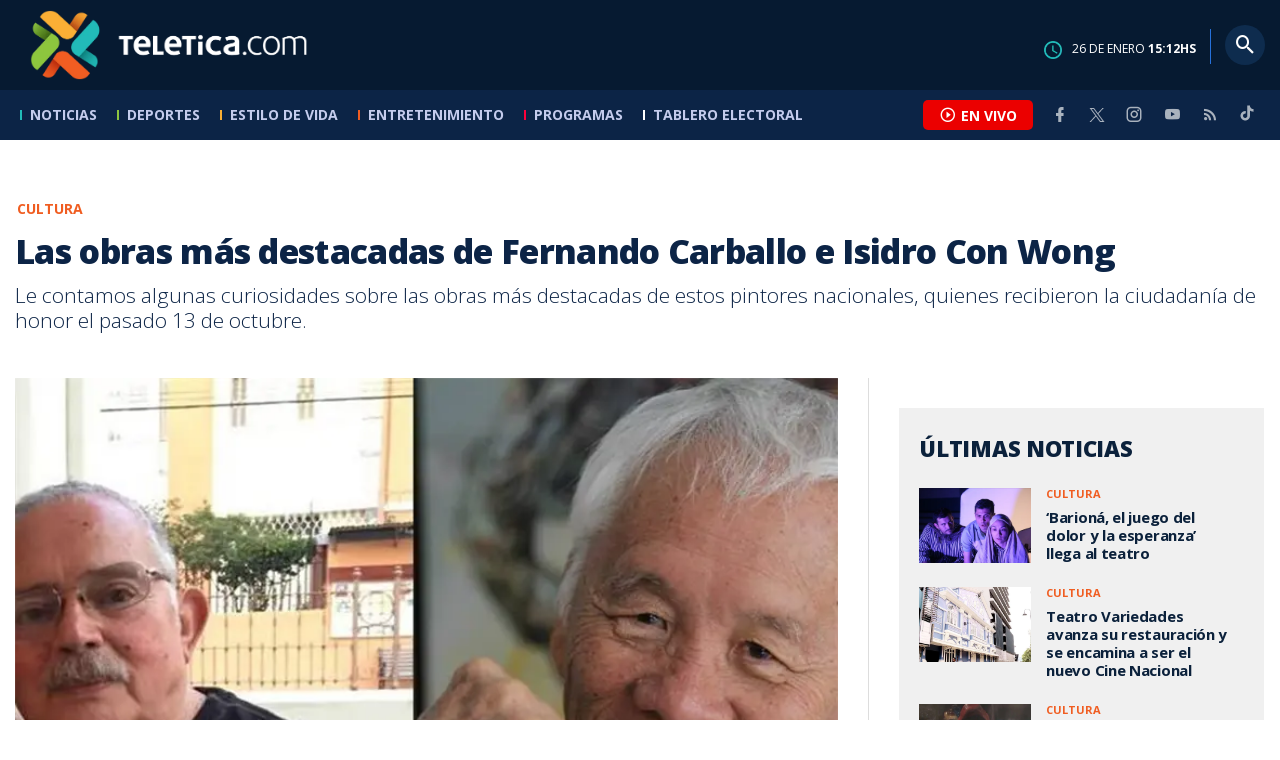

--- FILE ---
content_type: text/html; charset=utf-8
request_url: https://www.teletica.com/cultura/las-obras-mas-destacadas-de-fernando-carballo-e-isidro-con-wong_298357
body_size: 11542
content:
<!DOCTYPE html><html lang="es-ES"><head><meta charSet="utf-8" data-next-head=""/><meta name="viewport" content="width=device-width" data-next-head=""/><link rel="preconnect" href="https://fonts.googleapis.com" data-next-head=""/><link rel="preconnect" href="https://fonts.gstatic.com" crossorigin="true" data-next-head=""/><meta name="google-site-verification" content="eIHCXdlTqwVeu80pIRhq0Z3v2Y_nhC5m5AJfsWN8PaU" data-next-head=""/><script async="" src="https://www.googletagmanager.com/gtag/js?id=G-7W0PD14RJ9" data-next-head=""></script><script id="gtm-jsvar" data-next-head="">
                window.dataLayer = window.dataLayer || [];
                var accessType = '';
             </script><script id="gtm-js" data-next-head="">
              (function(w,d,s,l,i){w[l]=w[l]||[];w[l].push({'gtm.start':
              new Date().getTime(),event:'gtm.js'});var f=d.getElementsByTagName(s)[0],
              j=d.createElement(s),dl=l!='dataLayer'?'&l='+l:'';j.async=true;j.src=
              'https://www.googletagmanager.com/gtm.js?id='+i+dl;f.parentNode.insertBefore(j,f);
              })(window,document,'script','dataLayer','GTM-K2K577B8');
             </script><script async="" src="https://www.googletagmanager.com/gtag/js?id=G-1MZBX70JS9" data-next-head=""></script><script id="gtm-js2" data-next-head="">window.dataLayer = window.dataLayer || []; function gtag(){dataLayer.push(arguments);} gtag('js', new Date()); gtag('config', 'G-1MZBX70JS9');</script><script id="google-analytics" data-next-head="">
                function gtag(){dataLayer.push(arguments);}
                gtag('js', new Date());
    
                gtag('config', 'G-7W0PD14RJ9');</script><title data-next-head="">Las obras más destacadas de Fernando Carballo e Isidro Con Wong | Teletica</title><meta name="robots" content="index,follow" data-next-head=""/><meta name="googlebot" content="index,follow" data-next-head=""/><meta name="description" content="Le contamos algunas curiosidades sobre las obras más destacadas de estos pintores nacionales, quienes recibieron la ciudadanía de honor el pasado 13 de octubre." data-next-head=""/><meta name="twitter:card" content="summary_large_image" data-next-head=""/><meta name="twitter:creator" content="@teletica" data-next-head=""/><meta property="og:title" content="Las obras más destacadas de Fernando Carballo e Isidro Con Wong | Teletica" data-next-head=""/><meta property="og:description" content="Le contamos algunas curiosidades sobre las obras más destacadas de estos pintores nacionales, quienes recibieron la ciudadanía de honor el pasado 13 de octubre." data-next-head=""/><meta property="og:url" content="https://www.teletica.com/cultura/las-obras-mas-destacadas-de-fernando-carballo-e-isidro-con-wong_298357" data-next-head=""/><meta property="og:type" content="article" data-next-head=""/><meta property="article:published_time" content="2021-11-03T14:02:24Z" data-next-head=""/><meta property="article:modified_time" content="2021-11-03T14:10:41.13Z" data-next-head=""/><meta property="article:author" content="https://www.teletica.com/autor/luanna-orjuela-murcia_1177" data-next-head=""/><meta property="article:section" content="Cultura" data-next-head=""/><meta property="article:tag" content="fernando carballo" data-next-head=""/><meta property="article:tag" content="isidro con wong" data-next-head=""/><meta property="article:tag" content="obras" data-next-head=""/><meta property="article:tag" content="pintores" data-next-head=""/><meta property="article:tag" content="cuadros" data-next-head=""/><meta property="article:tag" content="oleo" data-next-head=""/><meta property="article:tag" content="acrílico" data-next-head=""/><meta property="article:tag" content="teletica" data-next-head=""/><meta property="article:tag" content="teletica.com" data-next-head=""/><meta property="article:tag" content="costa rica" data-next-head=""/><meta property="article:tag" content="entretenimiento" data-next-head=""/><meta property="article:tag" content="ciudadanos de honor" data-next-head=""/><meta property="og:image" content="https://assets-teletica.ray.media/Files/Sizes/2021/11/2/fernando-carballo-e-isidro-con-wong_526744020_760x520.jpg?461641185.57" data-next-head=""/><meta property="og:image:width" content="1140" data-next-head=""/><meta property="og:image:height" content="520" data-next-head=""/><meta property="og:site_name" content="Teletica" data-next-head=""/><link rel="canonical" href="https://www.teletica.com/cultura/las-obras-mas-destacadas-de-fernando-carballo-e-isidro-con-wong_298357" data-next-head=""/><meta name="keywords" content="fernando carballo,isidro con wong,obras,pintores,cuadros,oleo,acrílico,teletica,teletica.com,costa rica,entretenimiento,ciudadanos de honor" data-next-head=""/><meta name="news_keywords" content="fernando carballo,isidro con wong,obras,pintores,cuadros,oleo,acrílico,teletica,teletica.com,costa rica,entretenimiento,ciudadanos de honor" data-next-head=""/><link rel="amphtml" href="https://www.teletica.com/amp/cultura/las-obras-mas-destacadas-de-fernando-carballo-e-isidro-con-wong_298357" data-next-head=""/><link rel="icon" href="https://assets-teletica.ray.media/assets/teletica/build/img/favicon.png" data-next-head=""/><script data-next-head="">
                    var tipopagina = 'nota';
                    var seccion = 'entretenimiento/cultura';
                    var vertical = 'entretenimiento/cultura';
                    var tipoacceso = '';
                    var portal = 'entretenimiento'; 
                  </script><script data-next-head="">
            window.dataLayer = window.dataLayer || [];
            dataLayer.push({
              'tipopagina': 'nota',
              'seccion': 'entretenimiento/cultura',
              'tipoacceso':'',
              'portal': 'entretenimiento'
          });</script><script type="application/ld+json" data-next-head="">{"@context":"https://schema.org","@type":"NewsArticle","description":"Le contamos algunas curiosidades sobre las obras más destacadas de estos pintores nacionales, quienes recibieron la ciudadanía de honor el pasado 13 de octubre.","image":[{"@context":"https://schema.org","@type":"ImageObject","url":"https://assets-teletica.ray.media/Files/Sizes/2021/11/2/fernando-carballo-e-isidro-con-wong_526744020_1140x520.jpg","height":520,"width":1140},{"@context":"https://schema.org","@type":"ImageObject","url":"https://assets-teletica.ray.media/Files/Sizes/2021/11/2/fernando-carballo-e-isidro-con-wong_526744020_760x520.jpg?461641185.57","height":520,"width":760},{"@context":"https://schema.org","@type":"ImageObject","url":"https://assets-teletica.ray.media/Files/Sizes/2021/11/2/fernando-carballo-e-isidro-con-wong_526744020_380x260.jpg","height":260,"width":380}],"mainEntityOfPage":{"@type":"WebPage","@id":"https://www.teletica.com/cultura/las-obras-mas-destacadas-de-fernando-carballo-e-isidro-con-wong_298357"},"keywords":"fernando carballo,isidro con wong,obras,pintores,cuadros,oleo,acrílico,teletica,teletica.com,costa rica,entretenimiento,ciudadanos de honor","headline":"Las obras más destacadas de Fernando Carballo e Isidro Con Wong","url":"https://www.teletica.com/cultura/las-obras-mas-destacadas-de-fernando-carballo-e-isidro-con-wong_298357","inLanguage":"es","author":[{"@context":"https://schema.org","@type":"Person","name":"Luanna Orjuela Murcia","url":"https://www.teletica.com/autor/luanna-orjuela-murcia_1177"}],"datePublished":"2021-11-03T14:02:24Z","dateModified":"2021-11-03T14:10:41.13Z","dateCreated":"2021-11-03T14:02:24Z","publisher":{"@id":"www.teletica.com","@type":"NewsMediaOrganization","name":"Teletica","logo":{"@context":"https://schema.org","@type":"ImageObject","url":"https://static3.teletica.com/assets/teletica/build/img/logo-teletica-black.png","width":228,"height":57}},"copyrightYear":2026,"hasPart":{"@type":"WebPageElement","cssSelector":".detail"},"isPartOf":{"@type":["CreativeWork"],"name":"Teletica","productID":"www.teletica.com:basic","image":"https://static3.teletica.com/assets/teletica/build/img/logo-teletica-black.png","brand":{"@type":"brand","name":"Teletica"}}}</script><script type="application/ld+json" data-next-head="">{"@context":"https://schema.org","@type":"NewsMediaOrganization","name":"Teletica","logo":{"@context":"https://schema.org","@type":"ImageObject","url":"https://static3.teletica.com/assets/teletica/build/img/logo-teletica-black.png","width":228,"height":57},"url":"https://www.teletica.com/","@id":"https://www.teletica.com/","sameAs":["https://www.facebook.com/teleticacom","https://twitter.com/miteletica","https://www.instagram.com/teleticacom","https://www.youtube.com/Teleticacom"]}</script><script type="application/ld+json" data-next-head="">{"@context":"https://schema.org","@type":"BreadcrumbList","itemListElement":[{"@context":"https://schema.org","@type":"ListItem","name":"Teletica","position":1,"item":"https://www.teletica.com/"},{"@context":"https://schema.org","@type":"ListItem","name":"Cultura","position":2,"item":"https://www.teletica.com/entretenimiento/cultura"},{"@context":"https://schema.org","@type":"ListItem","name":"Las obras más destacadas de Fernando Carballo e Isidro Con Wong","position":3,"item":"https://www.teletica.com/cultura/las-obras-mas-destacadas-de-fernando-carballo-e-isidro-con-wong_298357","image":{"@context":"https://schema.org","@type":"ImageObject","url":"https://assets-teletica.ray.media/Files/Sizes/2021/11/2/fernando-carballo-e-isidro-con-wong_526744020_1140x520.jpg","height":520,"width":1140}}]}</script><link rel="preload" as="image" imageSrcSet="/_next/image?url=https%3A%2F%2Fassets-teletica.ray.media%2FFiles%2FSizes%2F2021%2F11%2F2%2Ffernando-carballo-e-isidro-con-wong_526744020_760x520.jpg%3F461641185.57&amp;w=640&amp;q=75 640w, /_next/image?url=https%3A%2F%2Fassets-teletica.ray.media%2FFiles%2FSizes%2F2021%2F11%2F2%2Ffernando-carballo-e-isidro-con-wong_526744020_760x520.jpg%3F461641185.57&amp;w=750&amp;q=75 750w, /_next/image?url=https%3A%2F%2Fassets-teletica.ray.media%2FFiles%2FSizes%2F2021%2F11%2F2%2Ffernando-carballo-e-isidro-con-wong_526744020_760x520.jpg%3F461641185.57&amp;w=828&amp;q=75 828w, /_next/image?url=https%3A%2F%2Fassets-teletica.ray.media%2FFiles%2FSizes%2F2021%2F11%2F2%2Ffernando-carballo-e-isidro-con-wong_526744020_760x520.jpg%3F461641185.57&amp;w=1080&amp;q=75 1080w, /_next/image?url=https%3A%2F%2Fassets-teletica.ray.media%2FFiles%2FSizes%2F2021%2F11%2F2%2Ffernando-carballo-e-isidro-con-wong_526744020_760x520.jpg%3F461641185.57&amp;w=1200&amp;q=75 1200w, /_next/image?url=https%3A%2F%2Fassets-teletica.ray.media%2FFiles%2FSizes%2F2021%2F11%2F2%2Ffernando-carballo-e-isidro-con-wong_526744020_760x520.jpg%3F461641185.57&amp;w=1920&amp;q=75 1920w, /_next/image?url=https%3A%2F%2Fassets-teletica.ray.media%2FFiles%2FSizes%2F2021%2F11%2F2%2Ffernando-carballo-e-isidro-con-wong_526744020_760x520.jpg%3F461641185.57&amp;w=2048&amp;q=75 2048w, /_next/image?url=https%3A%2F%2Fassets-teletica.ray.media%2FFiles%2FSizes%2F2021%2F11%2F2%2Ffernando-carballo-e-isidro-con-wong_526744020_760x520.jpg%3F461641185.57&amp;w=3840&amp;q=75 3840w" imageSizes="100vw" data-next-head=""/><link href="https://fonts.googleapis.com/css2?family=Open+Sans:wght@300;400;600;700;800&amp;display=swap" rel="stylesheet"/><link data-next-font="" rel="preconnect" href="/" crossorigin="anonymous"/><link rel="preload" href="/_next/static/css/fac9fb0d517ce026.css" as="style"/><link rel="stylesheet" href="/_next/static/css/fac9fb0d517ce026.css" data-n-g=""/><link rel="preload" href="/_next/static/css/eaf7cef388a413d7.css" as="style"/><link rel="stylesheet" href="/_next/static/css/eaf7cef388a413d7.css"/><link rel="preload" href="/_next/static/css/fb6ce48082555c25.css" as="style"/><link rel="stylesheet" href="/_next/static/css/fb6ce48082555c25.css"/><link rel="preload" href="/_next/static/css/ef46db3751d8e999.css" as="style"/><link rel="stylesheet" href="/_next/static/css/ef46db3751d8e999.css"/><noscript data-n-css=""></noscript><script defer="" nomodule="" src="/_next/static/chunks/polyfills-42372ed130431b0a.js"></script><script id="ads-js" src="https://securepubads.g.doubleclick.net/tag/js/gpt.js" defer="" data-nscript="beforeInteractive"></script><script id="prebid-js" src="https://acdn.adnxs.com/prebid/not-for-prod/1/prebid.js" defer="" data-nscript="beforeInteractive"></script><script id="ads-js-admanager" src="https://tags.newdreamglobal.com/admanager/newglobal.sdk.min.js?v=1.3.8.2&amp;h=www.teletica.com" defer="" data-nscript="beforeInteractive"></script><script id="js-ntv" src="https://s.ntv.io/serve/load.js" defer="" data-nscript="beforeInteractive"></script><script defer="" src="/_next/static/chunks/4587-ebd760b8b8a831ec.js"></script><script defer="" src="/_next/static/chunks/8230-4df9efbe2db5bbac.js"></script><script defer="" src="/_next/static/chunks/980.fc006fad6537f46a.js"></script><script defer="" src="/_next/static/chunks/3469.ae576aefd6fea7a3.js"></script><script defer="" src="/_next/static/chunks/4959-7eae664beed5a6be.js"></script><script defer="" src="/_next/static/chunks/2795.233c7c9abf585474.js"></script><script defer="" src="/_next/static/chunks/1428.f0e28c85cf448230.js"></script><script defer="" src="/_next/static/chunks/1437.8530cdc84b4bcb3d.js"></script><script defer="" src="/_next/static/chunks/7782.bef015448666b5a6.js"></script><script src="/_next/static/chunks/webpack-8f33fa13597475dd.js" defer=""></script><script src="/_next/static/chunks/framework-36e851ed4a9099a0.js" defer=""></script><script src="/_next/static/chunks/main-45a8e1f24266b1af.js" defer=""></script><script src="/_next/static/chunks/pages/_app-3dbc00a18162a7c0.js" defer=""></script><script src="/_next/static/chunks/3875-73bcb424a82e5caf.js" defer=""></script><script src="/_next/static/chunks/1575-59307b48c21511ab.js" defer=""></script><script src="/_next/static/chunks/pages/%5Bsection%5D/%5B...slug%5D-56dd64739bb80e8d.js" defer=""></script><script src="/_next/static/3f52b912891256fa4962a7b703e5de16d3db89d1-v1/_buildManifest.js" defer=""></script><script src="/_next/static/3f52b912891256fa4962a7b703e5de16d3db89d1-v1/_ssgManifest.js" defer=""></script></head><body class="body"><div id="__next"><div data-role="page" class="container page-container"><noscript><iframe src="https://www.googletagmanager.com/ns.html?id=GTM-K2K577B8"
height="0" width="0" style="display:none;visibility:hidden"></iframe></noscript> <script> window.googletag = window.googletag || { cmd: [] };
        googletag.cmd.push(function () {
          
          googletag.defineSlot("/57869717/intro", [1, 1], "div-gpt-ad-1648033296806-0").addService(googletag.pubads());
          googletag.pubads().enableSingleRequest();
          googletag.enableServices();
        });</script>  <script type="text/javascript">
          window._taboola = window._taboola || [];
          _taboola.push({ article: 'auto' });
          if (window.performance && typeof window.performance.mark == 'function') { window.performance.mark('tbl_ic'); }
      </script> <header id="header" class="header theme-entretenimiento "><div id="skyscraper" class="ad ad-sky"></div><div class="header-mid"><div class="wrapper" itemscope="" itemType="https://schema.org/WPHeader"><div class="logo"><a rel="noreferrer" href="/" class="logo-main" aria-label="Teletica.com"></a></div><div class="mobile"><div class="icons"><a rel="noreferrer" href="#!" class="icon icon-nav" aria-label="menu"><i class="mdi mdi-menu"></i></a><a id="btnVivo" rel="noreferrer" href="#!" class="icon icon-vivo"><i class="mdi mdi-play-circle-outline"></i><span class="btnTitle">EN VIVO</span></a></div></div><div class="desktop"><div class="date"><img alt="Clock" loading="lazy" width="18" height="18" decoding="async" data-nimg="1" style="color:transparent" srcSet="/_next/image?url=%2Fimg%2Fclock.png&amp;w=32&amp;q=75 1x, /_next/image?url=%2Fimg%2Fclock.png&amp;w=48&amp;q=75 2x" src="/_next/image?url=%2Fimg%2Fclock.png&amp;w=48&amp;q=75"/><p> de <!-- --> <span>HS</span></p></div><div class="divisor"></div><div class="aside search"><div class="icons"><a rel="noreferrer" href="#!" class="icon icon-search" id="search"><i class="mdi mdi-magnify"></i></a></div><div class="search-bar "><form method="get" action="/buscar/" name="SearchForm"><input id="Query" type="text" name="tag" placeholder="¿Qué buscas?" class="input-search" autoComplete="off" spellcheck="false"/><div class="loader"></div><button class="input-button"><i class="mdi mdi-magnify"></i></button><button class="input-button right-form"><i class="mdi mdi-close"></i></button></form></div></div></div></div></div><div class="header-nav"><div class="wrapper"><nav id="nav-main" class="nav-main "><div class="logo-small"><a href="/" class="logo-main" aria-label="Teletica.com"></a></div><ul id="render-menu" class="navigation main-navigation"><div class="search-bar active"><form method="get" action="/buscar/" name="SearchForm"><input id="Query" type="text" name="tag" placeholder="¿Qué buscas?" class="input-search" autoComplete="off" spellcheck="false"/><div class="loader"></div><button class="input-button" id="search-mobile"><i class="mdi mdi-magnify"></i></button></form></div><li class="dateMobile"><div class="date"><img src="/img/clock.png" alt="Clock" width="20"/><p> de <!-- --> <span>HS</span></p></div></li></ul><div class="vivoAndMedia"><div class="icons"><a id="btnVivo" rel="noreferrer" href="#!" class="icon icon-vivo"><i class="mdi mdi-play-circle-outline "></i><span class="btnTitle">EN VIVO</span></a></div><ul class="social"><li><a rel="noreferrer" target="_blank" href="https://www.facebook.com/teleticacom" class="facebook" title="Facebook"><i class="mdi mdi-facebook"></i></a></li><li><a rel="noreferrer" target="_blank" href="https://twitter.com/miteletica" class="twitter" title="Twitter"><svg id="icon-twitterx" xmlns="http://www.w3.org/2000/svg" width="14" height="14" viewBox="0 0 20.469 19.157" fill="#ffffff"><path id="path1009" d="M483.99,356.79l7.9,10.566-7.952,8.591h1.79l6.963-7.522,5.625,7.522h6.091l-8.348-11.161,7.4-8h-1.79l-6.412,6.927-5.181-6.927Zm2.632,1.318h2.8l12.356,16.521h-2.8Z" transform="translate(-483.94 -356.79)"></path></svg></a></li><li><a rel="noreferrer" target="_blank" href="https://www.instagram.com/teleticacom/" class="instagram" title="Instagram"><i class="mdi mdi-instagram"></i></a></li><li><a rel="noreferrer" target="_blank" href="https://www.youtube.com/Teleticacom" class="youtube" title="You Tube"><i class="mdi mdi-youtube"></i></a></li><li><a rel="noreferrer" href="/rss" title="RSS" class="rss"><i class="mdi mdi-rss"></i></a></li><li><a rel="noreferrer" target="_blank" href="https://www.tiktok.com/@teleticacom" title="TikTok" class="tiktok"><svg id="icon-tiktok" xmlns="http://www.w3.org/2000/svg" width="32" height="32" viewBox="0 0 512 512" fill="#ffffff"><path d="M412.19 118.66a109.27 109.27 0 0 1-9.45-5.5 132.87 132.87 0 0 1-24.27-20.62c-18.1-20.71-24.86-41.72-27.35-56.43h.1C349.14 23.9 350 16 350.13 16h-82.44v318.78c0 4.28 0 8.51-.18 12.69 0 .52-.05 1-.08 1.56 0 .23 0 .47-.05.71v.18a70 70 0 0 1-35.22 55.56 68.8 68.8 0 0 1-34.11 9c-38.41 0-69.54-31.32-69.54-70s31.13-70 69.54-70a68.9 68.9 0 0 1 21.41 3.39l.1-83.94a153.14 153.14 0 0 0-118 34.52 161.79 161.79 0 0 0-35.3 43.53c-3.48 6-16.61 30.11-18.2 69.24-1 22.21 5.67 45.22 8.85 54.73v.2c2 5.6 9.75 24.71 22.38 40.82A167.53 167.53 0 0 0 115 470.66v-.2l.2.2c39.91 27.12 84.16 25.34 84.16 25.34 7.66-.31 33.32 0 62.46-13.81 32.32-15.31 50.72-38.12 50.72-38.12a158.46 158.46 0 0 0 27.64-45.93c7.46-19.61 9.95-43.13 9.95-52.53V176.49c1 .6 14.32 9.41 14.32 9.41s19.19 12.3 49.13 20.31c21.48 5.7 50.42 6.9 50.42 6.9v-81.84c-10.14 1.1-30.73-2.1-51.81-12.61Z"></path></svg></a></li></ul></div></nav></div></div></header><main id="content" class="main detail theme-entretenimiento"><div id="div-gpt-ad-1648033296806-0" class=""></div><div id="leaderboard" class="ad ad-leaderboard"></div><div id="interstitial" class="ad ad-interstitial"></div><div class="scroller-holder"><article class="article template-1"><div class="wrapper"></div><div class="wrapper detail"><div class="heading heading-gallery"><div class="text"><div class="top"><span class="section">Cultura</span></div><h1>Las obras más destacadas de Fernando Carballo e Isidro Con Wong</h1><h2>Le contamos algunas curiosidades sobre las obras más destacadas de estos pintores nacionales, quienes recibieron la ciudadanía de honor el pasado 13 de octubre.</h2></div></div><div class="content-aside"><article><div class="media"><div class="holder"><div class="slick-slider gallery-holder slick-initialized"><div class="slick-list"><div class="slick-track" style="width:100%;left:0%"><div data-index="0" class="slick-slide slick-active slick-current" tabindex="-1" aria-hidden="false" style="outline:none;width:100%;position:relative;left:0;opacity:1;transition:opacity 200ms linear, visibility 200ms linear"><div><figure class="slide slide-image" style="width:100%;display:inline-block" tabindex="-1"><img alt="" loading="eager" decoding="async" data-nimg="fill" style="position:absolute;height:100%;width:100%;left:0;top:0;right:0;bottom:0;object-fit:cover;color:transparent;background-size:cover;background-position:50% 50%;background-repeat:no-repeat;background-image:url(&quot;data:image/svg+xml;charset=utf-8,%3Csvg xmlns=&#x27;http://www.w3.org/2000/svg&#x27; %3E%3Cfilter id=&#x27;b&#x27; color-interpolation-filters=&#x27;sRGB&#x27;%3E%3CfeGaussianBlur stdDeviation=&#x27;20&#x27;/%3E%3CfeColorMatrix values=&#x27;1 0 0 0 0 0 1 0 0 0 0 0 1 0 0 0 0 0 100 -1&#x27; result=&#x27;s&#x27;/%3E%3CfeFlood x=&#x27;0&#x27; y=&#x27;0&#x27; width=&#x27;100%25&#x27; height=&#x27;100%25&#x27;/%3E%3CfeComposite operator=&#x27;out&#x27; in=&#x27;s&#x27;/%3E%3CfeComposite in2=&#x27;SourceGraphic&#x27;/%3E%3CfeGaussianBlur stdDeviation=&#x27;20&#x27;/%3E%3C/filter%3E%3Cimage width=&#x27;100%25&#x27; height=&#x27;100%25&#x27; x=&#x27;0&#x27; y=&#x27;0&#x27; preserveAspectRatio=&#x27;xMidYMid slice&#x27; style=&#x27;filter: url(%23b);&#x27; href=&#x27;https://assets-teletica.ray.media/Files/Sizes/2021/11/2/fernando-carballo-e-isidro-con-wong_526744020_15x10.jpg&#x27;/%3E%3C/svg%3E&quot;)" sizes="100vw" srcSet="/_next/image?url=https%3A%2F%2Fassets-teletica.ray.media%2FFiles%2FSizes%2F2021%2F11%2F2%2Ffernando-carballo-e-isidro-con-wong_526744020_760x520.jpg%3F461641185.57&amp;w=640&amp;q=75 640w, /_next/image?url=https%3A%2F%2Fassets-teletica.ray.media%2FFiles%2FSizes%2F2021%2F11%2F2%2Ffernando-carballo-e-isidro-con-wong_526744020_760x520.jpg%3F461641185.57&amp;w=750&amp;q=75 750w, /_next/image?url=https%3A%2F%2Fassets-teletica.ray.media%2FFiles%2FSizes%2F2021%2F11%2F2%2Ffernando-carballo-e-isidro-con-wong_526744020_760x520.jpg%3F461641185.57&amp;w=828&amp;q=75 828w, /_next/image?url=https%3A%2F%2Fassets-teletica.ray.media%2FFiles%2FSizes%2F2021%2F11%2F2%2Ffernando-carballo-e-isidro-con-wong_526744020_760x520.jpg%3F461641185.57&amp;w=1080&amp;q=75 1080w, /_next/image?url=https%3A%2F%2Fassets-teletica.ray.media%2FFiles%2FSizes%2F2021%2F11%2F2%2Ffernando-carballo-e-isidro-con-wong_526744020_760x520.jpg%3F461641185.57&amp;w=1200&amp;q=75 1200w, /_next/image?url=https%3A%2F%2Fassets-teletica.ray.media%2FFiles%2FSizes%2F2021%2F11%2F2%2Ffernando-carballo-e-isidro-con-wong_526744020_760x520.jpg%3F461641185.57&amp;w=1920&amp;q=75 1920w, /_next/image?url=https%3A%2F%2Fassets-teletica.ray.media%2FFiles%2FSizes%2F2021%2F11%2F2%2Ffernando-carballo-e-isidro-con-wong_526744020_760x520.jpg%3F461641185.57&amp;w=2048&amp;q=75 2048w, /_next/image?url=https%3A%2F%2Fassets-teletica.ray.media%2FFiles%2FSizes%2F2021%2F11%2F2%2Ffernando-carballo-e-isidro-con-wong_526744020_760x520.jpg%3F461641185.57&amp;w=3840&amp;q=75 3840w" src="/_next/image?url=https%3A%2F%2Fassets-teletica.ray.media%2FFiles%2FSizes%2F2021%2F11%2F2%2Ffernando-carballo-e-isidro-con-wong_526744020_760x520.jpg%3F461641185.57&amp;w=3840&amp;q=75"/></figure></div></div></div></div></div></div></div><div class="text-editor"><div class="toolbar"></div><div class="banner-holder banner-cultura"></div><div class="top"><div class="authorDate"><a href="/autor/luanna-orjuela-murcia_1177">Por <strong>Luanna Orjuela Murcia</strong> </a><a class="authorMail" aria-label="Enviar correo al autor" title="Enviar correo al autor" href="/cdn-cgi/l/email-protection#[base64]"><i class="mdi mdi-email icon"></i></a><span>3 de noviembre de 2021, 8:02 AM</span></div></div><p>Los pintores nacionales Fernando Carballo e Isidro Con Wong recibieron la ciudadanía de honor el pasado 13 de octubre. Esto fue posible gracias a un proyecto impulsado por el diputado Dragos Dolanescu.</p>





<p>Fernando Carballo, según el Sistema de Información Cultural de Costa Rica, nació en Puebla, Cartago en 1941. “Con más de 50 años de esbozar en sus lienzos su percepción de rostros y sentimientos de los que le han rodeado, Fernando Carballo ha logrado dejar una huella marcada con su desempeño como dibujante”, se detalla en la descripción.</p>





<p>Isidro Con Wong, según la información de su página web oficial, nació en Puntarenas en febrero de 1931, es hijo de emigrantes chinos de la provincia de Cantón- Zhongshan, China. Su original estilo es reconocido por grandes críticos de arte y coleccionistas como “el mundo mágico de Isidro Con Wong”.</p>





<p>Quisimos destacar tres obras de cada artista con la ayuda de María Enriqueta Guardia, curadora de arte independiente. <b></b></p>





<p><b>Fernando Carballo</b></p>





<blockquote><p>“Fernando es un artista que empieza en la década de 1970 como un joven artista de la época. El grupo de obras de sus primeros años tiene temas políticos muy fuertes, y la temática abarca las pasiones del ser humano. Posteriormente gana premios, se da a conocer con sus exposiciones de los años 70’s y 80´s, durante esos años trabajó también como publicista. Luego en la época de 1990 se abstrae un poco, y para esta época empieza a hacer mucho dibujo y otras técnicas. </p><p>En el año 2000, hace mucho paisaje en sus obras, empieza a hacer mujeres, maternidades y familias, y en el 2020 retoma algunos de los temas antiguos, pero los hace de una manera menos fuerte, en donde no se plantean tantos problemas existenciales ni políticos. Es uno de los artistas más connotados en Costa Rica y que ha tenido una trayectoria fuerte, y a su vez un artista que ha ganado premios”, explicó la curadora.</p></blockquote>





<p><b><u>&quot;Gorila&quot;</u></b>: Este cuadro es de 1970, pintado en óleo sobre lienzo, está inspirado por la muerte de su amigo, el profesor de sociología, Roberto Castellanos. Su amigo fue asesinado por los gorilas salvadoreños, por eso se visualiza un militar con cara de gorila estrujando a una paloma, que simboliza a su amigo.</p>





<p><img src="https://static3.teletica.com//Files/Sizes/2021/11/2/obras-de-fernando-carballo-e-isidro-con-wong_527941427_760x520.jpg"/></p>




<p style="box-sizing:border-box;margin:0px 0px 1.5em;font-family:Roboto, sans-serif;font-size:17px;font-style:normal;font-variant-ligatures:normal;font-variant-caps:normal;font-weight:300;letter-spacing:normal;orphans:2;text-align:left;text-indent:0px;text-transform:none;white-space:normal;widows:2;word-spacing:0px;-webkit-text-stroke-width:0px;text-decoration-thickness:initial;text-decoration-style:initial;text-decoration-color:initial"><b style="box-sizing:border-box;font-weight:700"><u style="box-sizing:border-box">&quot;La señora de la lluvia&quot;: </u></b>Esta obra es de acrílico y mide 1.54 m por 1.18 m. Se muestra a una mujer con los senos desnudos cargando a un bebé. Este cuadro pertenece a una segunda etapa en la carrera de Carballo. Fue elaborado en el 2006. La mujer tiene manos grandes porque el artista desea simbolizar la fuerza en el personaje.<span id="selectionBoundary_1635897535355_5051340716805619" class="rangySelectionBoundary" style="line-height:0;display:none">﻿</span></p>




<p><img src="https://static3.teletica.com//Files/Sizes/2021/11/2/obras-de-fernando-carballo-e-isidro-con-wong_527944317_760x520.jpg"/></p>



<p style="box-sizing:border-box;margin:0px 0px 1.5em;font-family:Roboto, sans-serif;font-size:17px;font-style:normal;font-variant-ligatures:normal;font-variant-caps:normal;font-weight:300;letter-spacing:normal;orphans:2;text-align:left;text-indent:0px;text-transform:none;white-space:normal;widows:2;word-spacing:0px;-webkit-text-stroke-width:0px;text-decoration-thickness:initial;text-decoration-style:initial;text-decoration-color:initial"><b style="box-sizing:border-box;font-weight:700"><u style="box-sizing:border-box">Doña Mercedes:<span style="box-sizing:border-box"> </span></u><span style="box-sizing:border-box"> </span></b>Esta obra es de la técnica óleo sobre lienzo y mide 1.20 m por 1.80 m. Fue pintada en el 2016 y al igual que la anterior destaca a las mujeres, en este caso la ardua labor de la mujer en algunas tareas domésticas, como cocinar.</p>



<p><img src="https://static3.teletica.com//Files/Sizes/2021/11/2/obras-de-fernando-carballo-e-isidro-con-wong_527947473_760x520.jpg"/></p>


<p style="box-sizing:border-box;margin:0px 0px 1.5em;font-family:Roboto, sans-serif;font-size:17px;font-style:normal;font-variant-ligatures:normal;font-variant-caps:normal;font-weight:300;letter-spacing:normal;orphans:2;text-align:left;text-indent:0px;text-transform:none;white-space:normal;widows:2;word-spacing:0px;-webkit-text-stroke-width:0px;text-decoration-thickness:initial;text-decoration-style:initial;text-decoration-color:initial"><b style="box-sizing:border-box;font-weight:700">Isidro Con Wong</b></p>


<p style="box-sizing:border-box;margin:0px 0px 1.5em;font-family:Roboto, sans-serif;font-size:17px;font-style:normal;font-variant-ligatures:normal;font-variant-caps:normal;font-weight:300;letter-spacing:normal;orphans:2;text-align:left;text-indent:0px;text-transform:none;white-space:normal;widows:2;word-spacing:0px;-webkit-text-stroke-width:0px;text-decoration-thickness:initial;text-decoration-style:initial;text-decoration-color:initial">Según la curadora, Isidro Con Wong, estudió con Francisco Alvarado, un connotado artista de la época.</p>


<blockquote style="box-sizing:border-box;padding:10px 20px;margin:0px 0px 20px;font-size:17.5px;border-left:5px solid rgb(238, 238, 238);font-family:Roboto, sans-serif;font-style:normal;font-variant-ligatures:normal;font-variant-caps:normal;font-weight:300;letter-spacing:normal;orphans:2;text-align:left;text-indent:0px;text-transform:none;white-space:normal;widows:2;word-spacing:0px;-webkit-text-stroke-width:0px;text-decoration-thickness:initial;text-decoration-style:initial;text-decoration-color:initial"><p style="box-sizing:border-box;margin:0px 0px 1.5em">“En su primera etapa de 1970 empieza a hacer obras animalistas de realismo mágico en las cuales utiliza muchos detalles, figuras pequeñitas, mucha pincelada y mucho color. Sus temáticas son los paisajes y los toros, inspirado en la finca que tenía su padre en la Península de Nicoya. Después en el 2003, pierde un poco la vista y empieza a hacer paisaje abstracto con poco color, casi monocromo, o sea solo negros o máximo dos colores y después para el 2013, empieza a hacer realismo fantástico en sus esculturas”, agregó la experta.</p></blockquote>


<p style="box-sizing:border-box;margin:0px 0px 1.5em;font-family:Roboto, sans-serif;font-size:17px;font-style:normal;font-variant-ligatures:normal;font-variant-caps:normal;font-weight:300;letter-spacing:normal;orphans:2;text-align:left;text-indent:0px;text-transform:none;white-space:normal;widows:2;word-spacing:0px;-webkit-text-stroke-width:0px;text-decoration-thickness:initial;text-decoration-style:initial;text-decoration-color:initial"><b style="box-sizing:border-box;font-weight:700"><u style="box-sizing:border-box">“El toro buey con cría”:</u><span style="box-sizing:border-box"> </span></b>Esta obra de óleo sobre lienzo pertenece a la Caja Costarricense del Seguro Social (CCSS) y mide 48 cm por 69 cm. </p>

<p style="box-sizing:border-box;margin:0px 0px 1.5em;font-family:Roboto, sans-serif;font-size:17px;font-style:normal;font-variant-ligatures:normal;font-variant-caps:normal;font-weight:300;letter-spacing:normal;orphans:2;text-align:left;text-indent:0px;text-transform:none;white-space:normal;widows:2;word-spacing:0px;-webkit-text-stroke-width:0px;text-decoration-thickness:initial;text-decoration-style:initial;text-decoration-color:initial">“Tiene un paisaje muy mágico, no es real, es imaginativo, basándose en una experiencia familiar. Su padre tenía una tienda en Puntarenas y también era propietario de una finca de ganado cebú. El artista se inspira en ella para hacer esta obra, que es de 1987”, señala la curadora.</p>


<p><img src="https://static3.teletica.com//Files/Sizes/2021/11/2/obras-de-fernando-carballo-e-isidro-con-wong_527950208_760x520.jpg"/></p>

<p style="box-sizing:border-box;margin:0px 0px 1.5em;font-family:Roboto, sans-serif;font-size:17px;font-style:normal;font-variant-ligatures:normal;font-variant-caps:normal;font-weight:300;letter-spacing:normal;orphans:2;text-align:left;text-indent:0px;text-transform:none;white-space:normal;widows:2;word-spacing:0px;-webkit-text-stroke-width:0px;text-decoration-thickness:initial;text-decoration-style:initial;text-decoration-color:initial"><b style="box-sizing:border-box;font-weight:700"><u style="box-sizing:border-box">“Espacio número 4”:</u><span style="box-sizing:border-box"> </span></b>este es un cuadro en acrílico del 2003. Para esta época fue cuando el pintor perdió su visión parcialmente y empezó a crear obras en colores monocromáticos.</p>

<p><img src="https://static3.teletica.com//Files/Sizes/2021/11/2/obras-de-fernando-carballo-e-isidro-con-wong_527953395_760x520.jpg"/></p>
<p style="box-sizing:border-box;margin:0px 0px 1.5em;font-family:Roboto, sans-serif;font-size:17px;font-style:normal;font-variant-ligatures:normal;font-variant-caps:normal;font-weight:300;letter-spacing:normal;orphans:2;text-align:left;text-indent:0px;text-transform:none;white-space:normal;widows:2;word-spacing:0px;-webkit-text-stroke-width:0px;text-decoration-thickness:initial;text-decoration-style:initial;text-decoration-color:initial"><b style="box-sizing:border-box;font-weight:700"><u style="box-sizing:border-box">“Las lunas de los peces”</u>:<span style="box-sizing:border-box"> </span></b>Este cuadro está hecho en acrílico, mide 76 cm por 102 cm. Fue elaborado en el 2007 y es una obra muy abstracta con más color.<span id="selectionBoundary_1635897954070_8206348983390623" class="rangySelectionBoundary" style="line-height:0;display:none">﻿</span></p>
<p><img src="https://static3.teletica.com//Files/Sizes/2021/11/2/obras-de-fernando-carballo-e-isidro-con-wong_527955489_760x520.jpg"/></p><p></p><p></p><p><a href="http://bit.ly/3f6bqAG" target="_blank"><img src="https://eventos.teletica.com/images/youtube.jpg" width="640" height="200" alt="Youtube Teletica"/></a></p><div class="banner-holder banner-cultura"></div></div><div class="widget widget-tags"><div class="widget-title"><span>Tags</span></div><div class="widget-content"><ul><li><a href="/tag/fernando%20carballo">fernando carballo</a></li><li><a href="/tag/isidro%20con%20wong">isidro con wong</a></li><li><a href="/tag/obras">obras</a></li><li><a href="/tag/pintores">pintores</a></li><li><a href="/tag/cuadros">cuadros</a></li><li><a href="/tag/oleo">oleo</a></li><li><a href="/tag/acr%C3%ADlico">acrílico</a></li><li><a href="/tag/teletica">teletica</a></li><li><a href="/tag/teletica.com">teletica.com</a></li><li><a href="/tag/costa%20rica">costa rica</a></li><li><a href="/tag/entretenimiento">entretenimiento</a></li><li><a href="/tag/ciudadanos%20de%20honor">ciudadanos de honor</a></li></ul></div></div><div class="widget widget-related"><div class="widget-title"><span>Más notas</span></div><div class="widget-content"><div class="taboola"><div id="taboola-below-article-thumbnails-298357"></div></div></div></div></article><aside class="aside"><div id="square" class="ad ad-medium connatix"></div><div id="square" class=""></div><div class="widget widget-list-news"><div class="widget-title"><span>Últimas Noticias</span></div><div class="widget-content" data-node-id="" data-node-style="small"><div class="list-news list-news--order"><div class="holder"></div></div></div></div><div id="halfpage" class="ad ad-halfpage"></div></aside></div></div></article></div></main><footer id="footer" class="footer" itemscope="" itemType="https://schema.org/WPFooter"><div class="top"><div class="wrapper"><div class="logo"><a href="/"></a></div><div class="nav-bottom"><ul><li><a href="/privacidad" title="Política de Privacidad"><strong>Política de Privacidad</strong></a></li><li><a href="/terminos" title="Términos de Uso"><strong>Términos de Uso</strong></a></li><li><a href="/solicitud-eliminacion-usuario" title="Solicitud para Eliminación de Usuario"><strong>Solicitud para eliminación de usuario</strong></a></li></ul></div><div class="nav"><ul></ul></div></div><div class="wrapper"><ul class="social"><li><a rel="noreferrer" target="_blank" href="https://www.facebook.com/teleticacom" class="facebook" title="Facebook"><i class="mdi mdi-facebook"></i></a></li><li><a rel="noreferrer" target="_blank" href="https://twitter.com/miteletica" class="twitter" title="Twitter"><svg id="icon-twitterx" xmlns="http://www.w3.org/2000/svg" width="14" height="14" viewBox="0 0 20.469 19.157" fill="#0c2446"><path id="path1009" d="M483.99,356.79l7.9,10.566-7.952,8.591h1.79l6.963-7.522,5.625,7.522h6.091l-8.348-11.161,7.4-8h-1.79l-6.412,6.927-5.181-6.927Zm2.632,1.318h2.8l12.356,16.521h-2.8Z" transform="translate(-483.94 -356.79)"></path></svg></a></li><li><a rel="noreferrer" target="_blank" href="https://www.instagram.com/teleticacom/" class="instagram" title="Instagram"><i class="mdi mdi-instagram"></i></a></li><li><a rel="noreferrer" target="_blank" href="https://www.youtube.com/Teleticacom" class="youtube" title="You Tube"><i class="mdi mdi-youtube"></i></a></li><li><a rel="noreferrer" href="/rss" title="RSS" class="rss"><i class="mdi mdi-rss"></i></a></li><li><a rel="noreferrer" target="_blank" href="https://www.tiktok.com/@teleticacom" title="TikTok" class="tiktok"><svg id="icon-tiktok" xmlns="http://www.w3.org/2000/svg" width="32" height="32" viewBox="0 0 512 512" fill="#0c2446"><path d="M412.19 118.66a109.27 109.27 0 0 1-9.45-5.5 132.87 132.87 0 0 1-24.27-20.62c-18.1-20.71-24.86-41.72-27.35-56.43h.1C349.14 23.9 350 16 350.13 16h-82.44v318.78c0 4.28 0 8.51-.18 12.69 0 .52-.05 1-.08 1.56 0 .23 0 .47-.05.71v.18a70 70 0 0 1-35.22 55.56 68.8 68.8 0 0 1-34.11 9c-38.41 0-69.54-31.32-69.54-70s31.13-70 69.54-70a68.9 68.9 0 0 1 21.41 3.39l.1-83.94a153.14 153.14 0 0 0-118 34.52 161.79 161.79 0 0 0-35.3 43.53c-3.48 6-16.61 30.11-18.2 69.24-1 22.21 5.67 45.22 8.85 54.73v.2c2 5.6 9.75 24.71 22.38 40.82A167.53 167.53 0 0 0 115 470.66v-.2l.2.2c39.91 27.12 84.16 25.34 84.16 25.34 7.66-.31 33.32 0 62.46-13.81 32.32-15.31 50.72-38.12 50.72-38.12a158.46 158.46 0 0 0 27.64-45.93c7.46-19.61 9.95-43.13 9.95-52.53V176.49c1 .6 14.32 9.41 14.32 9.41s19.19 12.3 49.13 20.31c21.48 5.7 50.42 6.9 50.42 6.9v-81.84c-10.14 1.1-30.73-2.1-51.81-12.61Z"></path></svg></a></li></ul></div></div><div class="bottom"><div class="wrapper"><div class="holder"><p>Copyright © <!-- -->2026<!-- --> <strong>Teletica</strong>. Todos los derechos reservados.</p><a rel="noreferrer" href="//ray.media" target="_blank" class="ray"><i></i><span>powered by</span><strong>ray.media</strong></a></div></div></div></footer><div id="overlay-mask"></div></div></div><script data-cfasync="false" src="/cdn-cgi/scripts/5c5dd728/cloudflare-static/email-decode.min.js"></script><script id="__NEXT_DATA__" type="application/json">{"props":{"pageProps":{"asset":{"LastModificationDate":"2021-11-03T14:10:41.13Z","Id":298357,"PublicationDate":"2021-11-03T14:02:24Z","Url":"las-obras-mas-destacadas-de-fernando-carballo-e-isidro-con-wong","Nodes_Id":[23],"Nodes_en":["Cultura"],"Nodes_slug":["entretenimiento/cultura"],"Description_en":"Le contamos algunas curiosidades sobre las obras más destacadas de estos pintores nacionales, quienes recibieron la ciudadanía de honor el pasado 13 de octubre.","Title_en":"Las obras más destacadas de Fernando Carballo e Isidro Con Wong","Keywords_en":"fernando carballo,isidro con wong,obras,pintores,cuadros,oleo,acrílico,teletica,teletica.com,costa rica,entretenimiento,ciudadanos de honor","TemplateClass":"template-1","TemplateId":1,"MediaDiscriminator":"image","Galleries":[277440],"AuthorId":[1177,1177],"AuthorName":["Luanna Orjuela Murcia"],"Content_en":"\u003cp\u003eLos pintores nacionales Fernando Carballo e Isidro Con Wong recibieron la ciudadanía de honor el pasado 13 de octubre. Esto fue posible gracias a un proyecto impulsado por el diputado Dragos Dolanescu.\u003c/p\u003e\n\n\n\n\n\n\u003cp\u003eFernando Carballo, según el Sistema de Información Cultural de Costa Rica, nació en Puebla, Cartago en 1941. “Con más de 50 años de esbozar en sus lienzos su percepción de rostros y sentimientos de los que le han rodeado, Fernando Carballo ha logrado dejar una huella marcada con su desempeño como dibujante”, se detalla en la descripción.\u003c/p\u003e\n\n\n\n\n\n\u003cp\u003eIsidro Con Wong, según la información de su página web oficial, nació en Puntarenas en febrero de 1931, es hijo de emigrantes chinos de la provincia de Cantón- Zhongshan, China. Su original estilo es reconocido por grandes críticos de arte y coleccionistas como “el mundo mágico de Isidro Con Wong”.\u003c/p\u003e\n\n\n\n\n\n\u003cp\u003eQuisimos destacar tres obras de cada artista con la ayuda de María Enriqueta Guardia, curadora de arte independiente. \u003cb\u003e\u003c/b\u003e\u003c/p\u003e\n\n\n\n\n\n\u003cp\u003e\u003cb\u003eFernando Carballo\u003c/b\u003e\u003c/p\u003e\n\n\n\n\n\n\u003cblockquote\u003e\u003cp\u003e“Fernando es un artista que empieza en la década de 1970 como un joven artista de la época. El grupo de obras de sus primeros años tiene temas políticos muy fuertes, y la temática abarca las pasiones del ser humano. Posteriormente gana premios, se da a conocer con sus exposiciones de los años 70’s y 80´s, durante esos años trabajó también como publicista. Luego en la época de 1990 se abstrae un poco, y para esta época empieza a hacer mucho dibujo y otras técnicas.\u0026nbsp;\u003c/p\u003e\u003cp\u003eEn el año 2000, hace mucho paisaje en sus obras, empieza a hacer mujeres, maternidades y familias, y en el 2020 retoma algunos de los temas antiguos, pero los hace de una manera menos fuerte, en donde no se plantean tantos problemas existenciales ni políticos. Es uno de los artistas más connotados en Costa Rica y que ha tenido una trayectoria fuerte, y a su vez un artista que ha ganado premios”, explicó la curadora.\u003c/p\u003e\u003c/blockquote\u003e\n\n\n\n\n\n\u003cp\u003e\u003cb\u003e\u003cu\u003e\"Gorila\"\u003c/u\u003e\u003c/b\u003e: Este cuadro es de 1970, pintado en óleo sobre lienzo, está inspirado por la muerte de su amigo, el profesor de sociología, Roberto Castellanos. Su amigo fue asesinado por los gorilas salvadoreños, por eso se visualiza un militar con cara de gorila estrujando a una paloma, que simboliza a su amigo.\u003c/p\u003e\n\n\n\n\n\n\u003cp\u003e\u003cimg src=\"https://static3.teletica.com//Files/Sizes/2021/11/2/obras-de-fernando-carballo-e-isidro-con-wong_527941427_760x520.jpg\"\u003e\u003c/p\u003e\n\n\n\n\n\u003cp style=\"box-sizing: border-box; margin: 0px 0px 1.5em; font-family: Roboto, sans-serif; font-size: 17px; font-style: normal; font-variant-ligatures: normal; font-variant-caps: normal; font-weight: 300; letter-spacing: normal; orphans: 2; text-align: left; text-indent: 0px; text-transform: none; white-space: normal; widows: 2; word-spacing: 0px; -webkit-text-stroke-width: 0px; text-decoration-thickness: initial; text-decoration-style: initial; text-decoration-color: initial;\"\u003e\u003cb style=\"box-sizing: border-box; font-weight: 700;\"\u003e\u003cu style=\"box-sizing: border-box;\"\u003e\"La señora de la lluvia\":\u0026nbsp;\u003c/u\u003e\u003c/b\u003eEsta obra es de acrílico y mide 1.54 m por 1.18 m. Se muestra a una mujer con los senos desnudos cargando a un bebé. Este cuadro pertenece a una segunda etapa en la carrera de Carballo. Fue elaborado en el 2006. La mujer tiene manos grandes porque el artista desea simbolizar la fuerza en el personaje.\u003cspan id=\"selectionBoundary_1635897535355_5051340716805619\" class=\"rangySelectionBoundary\" style=\"line-height: 0; display: none;\"\u003e﻿\u003c/span\u003e\u003c/p\u003e\n\n\n\n\n\u003cp\u003e\u003cimg src=\"https://static3.teletica.com//Files/Sizes/2021/11/2/obras-de-fernando-carballo-e-isidro-con-wong_527944317_760x520.jpg\"\u003e\u003c/p\u003e\n\n\n\n\u003cp style=\"box-sizing: border-box; margin: 0px 0px 1.5em; font-family: Roboto, sans-serif; font-size: 17px; font-style: normal; font-variant-ligatures: normal; font-variant-caps: normal; font-weight: 300; letter-spacing: normal; orphans: 2; text-align: left; text-indent: 0px; text-transform: none; white-space: normal; widows: 2; word-spacing: 0px; -webkit-text-stroke-width: 0px; text-decoration-thickness: initial; text-decoration-style: initial; text-decoration-color: initial;\"\u003e\u003cb style=\"box-sizing: border-box; font-weight: 700;\"\u003e\u003cu style=\"box-sizing: border-box;\"\u003eDoña Mercedes:\u003cspan style=\"box-sizing: border-box;\"\u003e\u0026nbsp;\u003c/span\u003e\u003c/u\u003e\u003cspan style=\"box-sizing: border-box;\"\u003e\u0026nbsp;\u003c/span\u003e\u003c/b\u003eEsta obra es de la técnica óleo sobre lienzo y mide 1.20 m por 1.80 m. Fue pintada en el 2016 y al igual que la anterior destaca a las mujeres, en este caso la ardua labor de la mujer en algunas tareas domésticas, como cocinar.\u003c/p\u003e\n\n\n\n\u003cp\u003e\u003cimg src=\"https://static3.teletica.com//Files/Sizes/2021/11/2/obras-de-fernando-carballo-e-isidro-con-wong_527947473_760x520.jpg\"\u003e\u003c/p\u003e\n\n\n\u003cp style=\"box-sizing: border-box; margin: 0px 0px 1.5em; font-family: Roboto, sans-serif; font-size: 17px; font-style: normal; font-variant-ligatures: normal; font-variant-caps: normal; font-weight: 300; letter-spacing: normal; orphans: 2; text-align: left; text-indent: 0px; text-transform: none; white-space: normal; widows: 2; word-spacing: 0px; -webkit-text-stroke-width: 0px; text-decoration-thickness: initial; text-decoration-style: initial; text-decoration-color: initial;\"\u003e\u003cb style=\"box-sizing: border-box; font-weight: 700;\"\u003eIsidro Con Wong\u003c/b\u003e\u003c/p\u003e\n\n\n\u003cp style=\"box-sizing: border-box; margin: 0px 0px 1.5em; font-family: Roboto, sans-serif; font-size: 17px; font-style: normal; font-variant-ligatures: normal; font-variant-caps: normal; font-weight: 300; letter-spacing: normal; orphans: 2; text-align: left; text-indent: 0px; text-transform: none; white-space: normal; widows: 2; word-spacing: 0px; -webkit-text-stroke-width: 0px; text-decoration-thickness: initial; text-decoration-style: initial; text-decoration-color: initial;\"\u003eSegún la curadora, Isidro Con Wong, estudió con Francisco Alvarado, un connotado artista de la época.\u003c/p\u003e\n\n\n\u003cblockquote style=\"box-sizing: border-box; padding: 10px 20px; margin: 0px 0px 20px; font-size: 17.5px; border-left: 5px solid rgb(238, 238, 238); font-family: Roboto, sans-serif; font-style: normal; font-variant-ligatures: normal; font-variant-caps: normal; font-weight: 300; letter-spacing: normal; orphans: 2; text-align: left; text-indent: 0px; text-transform: none; white-space: normal; widows: 2; word-spacing: 0px; -webkit-text-stroke-width: 0px; text-decoration-thickness: initial; text-decoration-style: initial; text-decoration-color: initial;\"\u003e\u003cp style=\"box-sizing: border-box; margin: 0px 0px 1.5em;\"\u003e“En su primera etapa de 1970 empieza a hacer obras animalistas de realismo mágico en las cuales utiliza muchos detalles, figuras pequeñitas, mucha pincelada y mucho color. Sus temáticas son los paisajes y los toros, inspirado en la finca que tenía su padre en la Península de Nicoya. Después en el 2003, pierde un poco la vista y empieza a hacer paisaje abstracto con poco color, casi monocromo, o sea solo negros o máximo dos colores y después para el 2013, empieza a hacer realismo fantástico en sus esculturas”, agregó la experta.\u003c/p\u003e\u003c/blockquote\u003e\n\n\n\u003cp style=\"box-sizing: border-box; margin: 0px 0px 1.5em; font-family: Roboto, sans-serif; font-size: 17px; font-style: normal; font-variant-ligatures: normal; font-variant-caps: normal; font-weight: 300; letter-spacing: normal; orphans: 2; text-align: left; text-indent: 0px; text-transform: none; white-space: normal; widows: 2; word-spacing: 0px; -webkit-text-stroke-width: 0px; text-decoration-thickness: initial; text-decoration-style: initial; text-decoration-color: initial;\"\u003e\u003cb style=\"box-sizing: border-box; font-weight: 700;\"\u003e\u003cu style=\"box-sizing: border-box;\"\u003e“El toro buey con cría”:\u003c/u\u003e\u003cspan style=\"box-sizing: border-box;\"\u003e\u0026nbsp;\u003c/span\u003e\u003c/b\u003eEsta obra de óleo sobre lienzo pertenece a la Caja Costarricense del Seguro Social (CCSS) y mide 48 cm por 69 cm.\u0026nbsp;\u003c/p\u003e\n\n\u003cp style=\"box-sizing: border-box; margin: 0px 0px 1.5em; font-family: Roboto, sans-serif; font-size: 17px; font-style: normal; font-variant-ligatures: normal; font-variant-caps: normal; font-weight: 300; letter-spacing: normal; orphans: 2; text-align: left; text-indent: 0px; text-transform: none; white-space: normal; widows: 2; word-spacing: 0px; -webkit-text-stroke-width: 0px; text-decoration-thickness: initial; text-decoration-style: initial; text-decoration-color: initial;\"\u003e“Tiene un paisaje muy mágico, no es real, es imaginativo, basándose en una experiencia familiar. Su padre tenía una tienda en Puntarenas y también era propietario de una finca de ganado cebú. El artista se inspira en ella para hacer esta obra, que es de 1987”, señala la curadora.\u003c/p\u003e\n\n\n\u003cp\u003e\u003cimg src=\"https://static3.teletica.com//Files/Sizes/2021/11/2/obras-de-fernando-carballo-e-isidro-con-wong_527950208_760x520.jpg\"\u003e\u003c/p\u003e\n\n\u003cp style=\"box-sizing: border-box; margin: 0px 0px 1.5em; font-family: Roboto, sans-serif; font-size: 17px; font-style: normal; font-variant-ligatures: normal; font-variant-caps: normal; font-weight: 300; letter-spacing: normal; orphans: 2; text-align: left; text-indent: 0px; text-transform: none; white-space: normal; widows: 2; word-spacing: 0px; -webkit-text-stroke-width: 0px; text-decoration-thickness: initial; text-decoration-style: initial; text-decoration-color: initial;\"\u003e\u003cb style=\"box-sizing: border-box; font-weight: 700;\"\u003e\u003cu style=\"box-sizing: border-box;\"\u003e“Espacio número 4”:\u003c/u\u003e\u003cspan style=\"box-sizing: border-box;\"\u003e\u0026nbsp;\u003c/span\u003e\u003c/b\u003eeste es un cuadro en acrílico del 2003. Para esta época fue cuando el pintor perdió su visión parcialmente y empezó a crear obras en colores monocromáticos.\u003c/p\u003e\n\n\u003cp\u003e\u003cimg src=\"https://static3.teletica.com//Files/Sizes/2021/11/2/obras-de-fernando-carballo-e-isidro-con-wong_527953395_760x520.jpg\"\u003e\u003c/p\u003e\n\u003cp style=\"box-sizing: border-box; margin: 0px 0px 1.5em; font-family: Roboto, sans-serif; font-size: 17px; font-style: normal; font-variant-ligatures: normal; font-variant-caps: normal; font-weight: 300; letter-spacing: normal; orphans: 2; text-align: left; text-indent: 0px; text-transform: none; white-space: normal; widows: 2; word-spacing: 0px; -webkit-text-stroke-width: 0px; text-decoration-thickness: initial; text-decoration-style: initial; text-decoration-color: initial;\"\u003e\u003cb style=\"box-sizing: border-box; font-weight: 700;\"\u003e\u003cu style=\"box-sizing: border-box;\"\u003e“Las lunas de los peces”\u003c/u\u003e:\u003cspan style=\"box-sizing: border-box;\"\u003e\u0026nbsp;\u003c/span\u003e\u003c/b\u003eEste cuadro está hecho en acrílico, mide 76 cm por 102 cm. Fue elaborado en el 2007 y es una obra muy abstracta con más color.\u003cspan id=\"selectionBoundary_1635897954070_8206348983390623\" class=\"rangySelectionBoundary\" style=\"line-height: 0; display: none;\"\u003e﻿\u003c/span\u003e\u003c/p\u003e\n\u003cp\u003e\u003cimg src=\"https://static3.teletica.com//Files/Sizes/2021/11/2/obras-de-fernando-carballo-e-isidro-con-wong_527955489_760x520.jpg\"\u003e\u003c/p\u003e\u003cp\u003e\u003c/p\u003e\u003cdiv class=\"related\"\u003e\u003ch4\u003eLea también\u003c/h4\u003e\u003cdiv class=\"component component--small\"\u003e\u003cdiv class=\"holder\"\u003e\u003cdiv class=\"block\"\u003e\u003cdiv class=\"nota theme-cultura\" data-href=\"/297056_manuel-carranza-cinco-obras-destacadas-del-pintor-nacional\"\u003e\u003cdiv class=\"image progressive\"\u003e\u003cdiv class=\"loadingImage\" style=\"background: url(https://static3.teletica.com//Files/Sizes/2021/10/13/recordamos-cinco-importante-obras-de-manuel-carranza_2034110198_760x520.jpg)\" data-image=\"https://static3.teletica.com//Files/Sizes/2021/10/13/recordamos-cinco-importante-obras-de-manuel-carranza_2034110198_760x520.jpg\"\u003e\u003c/div\u003e\u003cdiv class=\"overlay\"\u003e\u003c/div\u003e\u003c/div\u003e\u003cdiv class=\"text\"\u003e\u003ch4\u003eCultura\u003c/h4\u003e\u003ch2\u003eManuel Carranza: cinco obras destacadas del pintor nacional\u003c/h2\u003e\u003cp\u003eEl reconocido artista y abogado falleció este lunes; se le recuerda como \"el pintor de la historia costarricense\" por su trabajo pionero en la pintura histórica nacional.\u003c/p\u003e\u003c/div\u003e\u003c/div\u003e\u003c/div\u003e\u003c/div\u003e\u003c/div\u003e\u003c/div\u003e\u003cp\u003e\u003c/p\u003e\u003cp\u003e\u003ca href=\"http://bit.ly/3f6bqAG\" target=\"_blank\"\u003e\u003cimg src=\"https://eventos.teletica.com/images/youtube.jpg\" width=\"640\" height=\"200\" alt=\"Youtube Teletica\"\u003e\u003c/a\u003e\u003c/p\u003e","MediaSizesPaths":{"Size1Path":"/Files/Sizes/2021/11/2/fernando-carballo-e-isidro-con-wong_526744020_380x260.jpg","Size2Path":"/Files/Sizes/2021/11/2/fernando-carballo-e-isidro-con-wong_526744020_760x520.jpg?461641185.57","Size3Path":"/Files/Sizes/2021/11/2/fernando-carballo-e-isidro-con-wong_526744020_1140x520.jpg","Size4Path":"/Files/Sizes/2021/11/2/fernando-carballo-e-isidro-con-wong_526744020_22x10.jpg","Size5Path":"/Files/Sizes/2021/11/2/fernando-carballo-e-isidro-con-wong_526744020_15x10.jpg"},"MediaGalleries":[{"Id":277440,"Name":"Galería","MediaUrls":[""],"Title":["Fernando Carballo e Isidro Con Wong"],"MediaGalleryId":[1104588],"Discriminator":["image"],"MediaSizesPaths":[{"Size1Path":"/Files/Sizes/2021/11/2/fernando-carballo-e-isidro-con-wong_526744020_380x260.jpg","Size2Path":"/Files/Sizes/2021/11/2/fernando-carballo-e-isidro-con-wong_526744020_760x520.jpg?461641185.57","Size3Path":"/Files/Sizes/2021/11/2/fernando-carballo-e-isidro-con-wong_526744020_1140x520.jpg","Size4Path":"/Files/Sizes/2021/11/2/fernando-carballo-e-isidro-con-wong_526744020_22x10.jpg","Size5Path":"/Files/Sizes/2021/11/2/fernando-carballo-e-isidro-con-wong_526744020_15x10.jpg"}]}]},"section":{"Description":"entretenimiento/cultura","IsPrint":false,"IsEnabled":false,"IsPublished":true,"IsDiagrammable":false,"Id":23,"ParentNodeId":4,"Title_en":"Cultura","Microsite":"","pageType":"nota"},"datalayer":{"pageType":"nota","troncal":"entretenimiento","vertical":"entretenimiento/cultura"},"microsite":null,"asideAssets":[],"authors":[{"CreationDate":"2018-11-21T19:46:35.327Z","IsDeleted":false,"Email":"l.orjuela@teletica.com","textSearch":["l.orjuela@teletica.com","Luanna","Orjuela Murcia"],"IsEnabled":true,"FirstName":"Luanna","LastModificationDate":"2023-12-22T21:23:49.313Z","Id":1177,"LastName":"Orjuela Murcia","LastModificationUser":"l.orjuela@teletica.com","CreationUser":"f.arcia@teletica.com","_version_":1786018574823850000}],"fakeDate":"26 de enero de 2026, 15:12"},"__N_SSP":true},"page":"/[section]/[...slug]","query":{"section":"cultura","slug":["las-obras-mas-destacadas-de-fernando-carballo-e-isidro-con-wong_298357"]},"buildId":"3f52b912891256fa4962a7b703e5de16d3db89d1-v1","runtimeConfig":{"staticFolder":"/static"},"isFallback":false,"isExperimentalCompile":false,"dynamicIds":[70980,3469,41437,7782],"gssp":true,"scriptLoader":[]}</script><script defer src="https://static.cloudflareinsights.com/beacon.min.js/vcd15cbe7772f49c399c6a5babf22c1241717689176015" integrity="sha512-ZpsOmlRQV6y907TI0dKBHq9Md29nnaEIPlkf84rnaERnq6zvWvPUqr2ft8M1aS28oN72PdrCzSjY4U6VaAw1EQ==" data-cf-beacon='{"version":"2024.11.0","token":"b7e9d4f18df14ab8be144ad2d1da342f","server_timing":{"name":{"cfCacheStatus":true,"cfEdge":true,"cfExtPri":true,"cfL4":true,"cfOrigin":true,"cfSpeedBrain":true},"location_startswith":null}}' crossorigin="anonymous"></script>
</body></html>

--- FILE ---
content_type: text/html; charset=utf-8
request_url: https://www.google.com/recaptcha/api2/aframe
body_size: 264
content:
<!DOCTYPE HTML><html><head><meta http-equiv="content-type" content="text/html; charset=UTF-8"></head><body><script nonce="9N0JyJtjJc6c4n3cQs7gpg">/** Anti-fraud and anti-abuse applications only. See google.com/recaptcha */ try{var clients={'sodar':'https://pagead2.googlesyndication.com/pagead/sodar?'};window.addEventListener("message",function(a){try{if(a.source===window.parent){var b=JSON.parse(a.data);var c=clients[b['id']];if(c){var d=document.createElement('img');d.src=c+b['params']+'&rc='+(localStorage.getItem("rc::a")?sessionStorage.getItem("rc::b"):"");window.document.body.appendChild(d);sessionStorage.setItem("rc::e",parseInt(sessionStorage.getItem("rc::e")||0)+1);localStorage.setItem("rc::h",'1769440342860');}}}catch(b){}});window.parent.postMessage("_grecaptcha_ready", "*");}catch(b){}</script></body></html>

--- FILE ---
content_type: application/javascript; charset=UTF-8
request_url: https://www.teletica.com/_next/static/chunks/1437.8530cdc84b4bcb3d.js
body_size: 8841
content:
"use strict";(self.webpackChunk_N_E=self.webpackChunk_N_E||[]).push([[1437],{4567:(e,t,a)=>{a.d(t,{A:()=>r});var s=a(45794),n=a(14232),i=n.useLayoutEffect;function r(e){var t=arguments.length>1&&void 0!==arguments[1]?arguments[1]:"0px",a=!(arguments.length>2)||void 0===arguments[2]||arguments[2],r=(0,n.useState)(!1),l=r[0],c=r[1];return i(function(){var n=new IntersectionObserver(function(e){var t=(0,s.A)(e,1)[0];a?t.isIntersecting&&c(t.isIntersecting):c(t.isIntersecting)},{rootMargin:t});return e.current&&n.observe(e.current),function(){e.current&&e.current instanceof Element&&n.unobserve(e.current)}},[]),l}},28111:(e,t,a)=>{a.d(t,{m:()=>r});var s=a(45794),n=a(67251),i=a(23745),r=function(){function e(){(0,n.A)(this,e)}return(0,i.A)(e,null,[{key:"timeSince",value:function(e){if(!e)return null;if(null!=(t=e)&&t.toLowerCase().includes("minutes")||null!=(a=e)&&a.toLowerCase().includes("minutos"))return e;var t,a,s=e.split("T")[0].split("-"),n=e.replace("Z","").split("T")[1],i=s[1]+"/"+s[2]+"/"+s[0],r=Math.floor((Date.parse(new Date().toISOString())-(e=Date.parse(this.convertUTCDateToLocalDate(i+" "+n))))/1e3);if(r<0)return"1 minuto";var l=Math.floor(r/31536e3);return l>=1?l+" a\xf1o"+(1!==l?"s":""):(l=Math.floor(r/2592e3))>=1?l+" mes"+(1!==l?"es":""):(l=Math.floor(r/86400))>=1?l+" d\xeda"+(1!==l?"s":""):(l=Math.floor(r/3600))>=1?l+" hora"+(1!==l?"s":""):(l=Math.floor(r/60))>=1?l+" minuto"+(1!==l?"s":""):Math.floor(r)+" segundo"+(1!==l?"s":"")}},{key:"longDateUtcTime",value:function(e){Date.parse(new Date().toISOString());var t=this.convertUTCDateToLocalDate(e),a=t.toLocaleString("es-ar",{month:"long"}),s=t.getDate(),n=t.getFullYear();return"".concat(s," de ").concat(a," de ").concat(n)}},{key:"longDateUtcTimeWithHour",value:function(e){if(!e)return"";var t=this.convertTZ(e),a=t.toLocaleString("es-ar",{month:"long"}),s=t.getDate(),n=t.getFullYear(),i=t.getHours(),r=(10>t.getMinutes()?"0":"")+t.getMinutes();return"".concat(s," de ").concat(a," de ").concat(n,", ").concat(i,":").concat(r," ").concat(i>=12?"PM":"AM")}},{key:"formatThreadDateTime",value:function(e){if(!e)return"";var t=this.convertTZ(e).toLocaleString("es-AR",{weekday:"long",day:"2-digit",month:"2-digit",year:"numeric",hour:"2-digit",minute:"2-digit",hour12:!0}).split(", "),a=(0,s.A)(t,3),n=a[0],i=a[1],r=a[2],l=i.split("/"),c=(0,s.A)(l,3),o=c[0],d=c[1],u=c[2];return"".concat(n.charAt(0).toUpperCase()+n.slice(1)," ").concat(o,"/").concat(d,"/").concat(u,", ").concat(r)}},{key:"convertTZ",value:function(e){var t="string"==typeof e?new Date(e):e,a=t.toLocaleDateString("en-US",{timeZone:"america/costa_rica"}).replace(/\//g,"-").split("-"),s=a[2]+"-"+("0"+a[0]).slice(-2)+"-"+("0"+a[1]).slice(-2)+" ",n=t.toLocaleTimeString("en-US",{timeZone:"america/costa_rica",hour12:!1,hour:"2-digit",minute:"2-digit"}).split(":");return new Date(s+(n[0]+":"+n[1])+":00")}},{key:"convertUTCDateToLocalDate",value:function(e){if(!e)return null;if(null!=(t=e)&&t.toLowerCase().includes("minutes")||null!=(a=e)&&a.toLowerCase().includes("minutos"))return e;(e=new Date(e)).getTime(),e.getTimezoneOffset();var t,a,s=e.getTimezoneOffset()/60,n=e.getHours();return e.setHours(n-s),e}}]),e}()},41437:(e,t,a)=>{a.r(t),a.d(t,{default:()=>B});var s=a(24994),n=a(88880),i=a(37876);function r(e){var t=[];return e.keywords&&(t=e.keywords.split(",")),(0,i.jsxs)("div",{className:"widget widget-tags",children:[(0,i.jsx)("div",{className:"widget-title",children:(0,i.jsx)("span",{children:"Tags"})}),(0,i.jsx)("div",{className:"widget-content",children:(0,i.jsx)("ul",{children:t.map(function(e,t){if(e)return(0,i.jsx)("li",{children:(0,i.jsx)("a",{href:"/tag/".concat(encodeURI(e)),children:e})},t)})})})]})}var l=a(18847),c=a.n(l),o=a(89099),d=a(84959),u=a(63261),h=a(14232),m=a(4567);a(54587);var p=a(22294),v=a(43148);function g(e){var t,a,n=e.item,r=(e.mediaGalleries,e.mediaDescription);return n.Image&&(a=JSON.parse(n.Image)),p.A.generateImageUrl(a.Size3Path),(0,i.jsxs)("article",{children:[(0,i.jsxs)("div",{id:(0,s.A)(n.ItemMenu),className:"heading",children:[(0,i.jsx)("div",{className:"text",children:(0,i.jsx)("h1",{children:n.Title})}),(0,i.jsx)("div",{className:"media",children:(0,i.jsx)("div",{className:"holder",children:a&&(null==(t=a)?void 0:t.Size3Path)&&(0,i.jsx)(i.Fragment,{children:(0,i.jsx)("div",{className:"gallery-holder",children:(0,i.jsx)("div",{className:"slide slide-image",children:(0,i.jsx)(v.A,{layout:"fill",objectFit:"cover",placeholder:"blur",blurDataURL:p.A.generateImageUrl(a.Size5Path),src:p.A.generateImageUrl(a.Size3Path),alt:r})})})})})})]}),(0,i.jsx)("h2",{children:n.Description}),(0,i.jsx)("div",{className:"text-editor",dangerouslySetInnerHTML:{__html:n.Content}})]})}var x=a(28111),f=a(45105),j=a.n(f);function w(e){var t=e.assetId;return(0,h.useEffect)(function(){window._taboola=window._taboola||[],_taboola.push({flush:!0}),_taboola.push({mode:"thumbnails-b",container:"taboola-below-article-thumbnails-".concat(t),placement:"Below Article Thumbnails",target_type:"mix"})},[]),(0,i.jsxs)(i.Fragment,{children:[(0,i.jsx)(j(),{strategy:"lazyOnload",id:"tb_loader_script",src:"//cdn.taboola.com/libtrc/teletica-network/loader.js"}),(0,i.jsxs)("div",{className:"widget widget-related",children:[(0,i.jsx)("div",{className:"widget-title",children:(0,i.jsx)("span",{children:"M\xe1s notas"})}),(0,i.jsx)("div",{className:"widget-content",children:(0,i.jsx)("div",{className:"taboola",children:(0,i.jsx)("div",{id:"taboola-below-article-thumbnails-".concat(t)})})})]})]})}var b=a(42969),N=a(19357);function y(e,t){var a=Object.keys(e);if(Object.getOwnPropertySymbols){var s=Object.getOwnPropertySymbols(e);t&&(s=s.filter(function(t){return Object.getOwnPropertyDescriptor(e,t).enumerable})),a.push.apply(a,s)}return a}function S(e){for(var t=1;t<arguments.length;t++){var a=null!=arguments[t]?arguments[t]:{};t%2?y(Object(a),!0).forEach(function(t){(0,b.A)(e,t,a[t])}):Object.getOwnPropertyDescriptors?Object.defineProperties(e,Object.getOwnPropertyDescriptors(a)):y(Object(a)).forEach(function(t){Object.defineProperty(e,t,Object.getOwnPropertyDescriptor(a,t))})}return e}function A(e){var t,a,s,n,r,l,c,o=e.asset,d=e.templateId,u=e.isBBC,g=(0,h.useState)(""),x=g[0],f=g[1],j=(null==o||null==(t=o.MediaGalleries)?void 0:t.length)>0?o.MediaGalleries[0]:null,w=(0,h.useRef)(),b=(0,h.useState)(!0),y=b[0],A=b[1],D=(0,h.useState)(!1),I=D[0],_=D[1],P=(0,m.A)(w,"-100px",!1),M=(0,h.useState)(4!==d&&2!==d),T=M[0],O=M[1];(0,h.useEffect)(function(){if(!I)if(P&&y){if(null!=o&&o.MediaUrl){var e=o.MediaUrl;e.includes("http://")&&(e=e.replace("http://","https://")),e.includes("kaltura")&&(e+="&flashvars[autoPlay]=true"),e.includes("dailymotion")&&(e+="?autoplay=1"),e.includes("youtube")&&(e+="?autoplay=1"),f(e),A(!1)}}else f("")},[P]);var k=function(e,t){null==e||e.preventDefault(),t&&(t.includes("http://")&&(t=t.replace("http://","https://")),t.includes("kaltura")&&(t+="&flashvars[autoPlay]=true"),t.includes("dailymotion")&&(t+="?autoplay=1"),t.includes("youtube")&&(t+="?autoplay=1")),_(!0),f(t)},U=function(e){e.preventDefault(),_(!1),f("")};return(0,h.useEffect)(function(){window.addEventListener("resize",function(){p.A.isMobile()&&O(!0)}),p.A.isMobile()&&O(!0)},[]),(0,i.jsx)(i.Fragment,{children:(0,i.jsx)("div",{className:"media",children:(0,i.jsxs)("div",{ref:w,className:"holder",children:[(null==(a=o.MediaGalleries)?void 0:a.length)>0?(0,i.jsxs)(N.A,S(S({},{dots:!1,arrows:!0,infinite:!0,speed:200,slidesToShow:0,adaptiveHeight:!0,autoplay:!1,cssEase:"linear",fade:!0,pauseOnHover:!0}),{},{className:"gallery-holder",children:[(null==(s=o.MediaSizesPaths)?void 0:s.Size3Path)&&(0,i.jsxs)("figure",{className:"slide slide-".concat(o.MediaDiscriminator.toLowerCase()),style:{width:"100%",display:"inline-block"},children:[(0,i.jsx)(v.A,{layout:"fill",objectFit:"cover",loading:"eager",placeholder:"blur",blurDataURL:p.A.generateImageUrl(o.MediaSizesPaths.Size5Path),src:T?p.A.generateImageUrl(o.MediaSizesPaths.Size2Path):p.A.generateImageUrl(o.MediaSizesPaths.Size3Path),alt:null!=(n=null==o?void 0:o.MediaDescription)?n:""},1),"image"!=o.MediaDiscriminator.toLowerCase()&&(0,i.jsx)("a",{className:"video-play",onClick:function(e){return k(e,o.MediaUrl)},"data-discriminator":o.MediaDiscriminator.toLowerCase(),"media-type":o.MediaDiscriminator.toLowerCase()}),o.MediaDescription&&!u&&(0,i.jsx)("figcaption",{className:"desc",children:o.MediaDescription}),(null==(r=o.MediaGalleries)?void 0:r.length)>0&&(null==(l=o.MediaGalleries[0].Title)?void 0:l.length)>0&&o.MediaGalleries[0].Title[0]&&"Importada Feed"!==o.MediaGalleries[0].Title[0]&&u&&(0,i.jsx)("figcaption",{className:"desc",children:o.MediaGalleries[0].Title[0]})]},1),o.MediaGalleries.length>0&&j.MediaUrls.map(function(e,t){var a,s,n,r;if((null==(a=j.MediaSizesPaths[t])?void 0:a.Size3Path)!==(null==(s=o.MediaSizesPaths)?void 0:s.Size3Path))return(0,i.jsx)(h.Fragment,{children:j.Discriminator.length>0&&j.Discriminator.length>=t-1&&(0,i.jsx)(i.Fragment,{children:(0,i.jsxs)("figure",{className:"slide slide-".concat(j.Discriminator[t].toLowerCase()),style:{width:"100%",display:"inline-block"},children:[(0,i.jsx)(v.A,{layout:"fill",objectFit:"cover",placeholder:"blur",blurDataURL:p.A.generateImageUrl(j.MediaSizesPaths[t].Size5Path),src:T?p.A.generateImageUrl(j.MediaSizesPaths[t].Size2Path):p.A.generateImageUrl(j.MediaSizesPaths[t].Size3Path),alt:(null==j||null==(n=j.Description)?void 0:n.length)>=t?null==j?void 0:j.Description[t]:""}),"image"!=j.Discriminator[t].toLowerCase()&&(0,i.jsx)(i.Fragment,{children:(0,i.jsx)("a",{className:"video-play",onClick:function(e){return k(e,j.MediaUrls[t])},"data-discriminator":j.Discriminator[t].toLowerCase(),"media-type":j.Discriminator[t].toLowerCase()})}),(null==(r=j.Description)?void 0:r.length)>t&&j.Description[t]&&(0,i.jsx)(i.Fragment,{children:(0,i.jsx)("figcaption",{className:"desc",children:j.Description[t]})})]},t)})},t)})]})):(0,i.jsx)(i.Fragment,{children:(null==o||null==(c=o.MediaSizesPaths)?void 0:c.Size3Path)&&(0,i.jsx)("div",{className:"gallery-holder",children:(0,i.jsxs)("figure",{className:"slide slide-".concat(o.MediaDiscriminator.toLowerCase()),style:{width:"100%",display:"inline-block"},children:[(0,i.jsx)(v.A,{layout:"fill",objectFit:"cover",src:T?p.A.generateImageUrl(o.MediaSizesPaths.Size2Path):p.A.generateImageUrl(o.MediaSizesPaths.Size3Path),alt:null==o?void 0:o.MediaDiscriminator}),"image"!=o.MediaDiscriminator.toLowerCase()&&(0,i.jsx)("a",{className:"video-play",onClick:function(e){return k(e,o.MediaUrl)},"data-discriminator":o.MediaDiscriminator.toLowerCase(),"media-type":o.MediaDiscriminator.toLowerCase()}),o.MediaDescription&&(0,i.jsx)("figcaption",{className:"desc",children:o.MediaDescription})]})})}),x&&(0,i.jsxs)("div",{className:"player-holder active",children:[(0,i.jsx)("a",{href:"#!",onClick:function(e){e.preventDefault(),U(e)},className:"close",children:(0,i.jsx)("i",{className:"mdi mdi-close"})}),(0,i.jsx)("iframe",{allowtransparency:"true",scrolling:"no",src:x,style:{width:"100%",height:"100%"},frameBorder:"0",allowFullScreen:!0,allow:"autoplay"})]})]})})})}var D=a(30154),I=a(22007),_=a(48230),P=a.n(_);function M(e){var t,a,n,r=e.idNewRelated,l=(0,I.Ay)("/api/news/".concat(r),D.A,{revalidateOnFocus:!1}).data;return(0,i.jsx)(i.Fragment,{children:l&&l.Url&&(0,i.jsxs)("div",{className:"related",id:"relatedNews",children:[(0,i.jsx)("span",{className:"title",children:"Lea tambi\xe9n"}),(0,i.jsx)("div",{className:"component component--small",children:(0,i.jsx)("div",{className:"holder",children:(0,i.jsx)("div",{className:"block",children:(0,i.jsxs)("div",{className:"nota",children:[(0,i.jsxs)("div",{className:"image progressive",children:[(0,i.jsx)("div",{className:"loadingImage",style:{position:"relative",width:"100%",height:"100%"},children:(0,i.jsx)(v.A,{alt:null!=(t=l.MediaDescription)?t:"",layout:"fill",objectFit:"cover",placeholder:"blur",blurDataURL:l.MediaSizesPaths.Size5Path,src:p.A.generateImageUrl(l.MediaSizesPaths.Size2Path)})}),(0,i.jsx)("div",{className:"overlay"})]}),(0,i.jsxs)("div",{className:"text",children:[(0,i.jsx)("h4",{children:(null==(a=l.Nodes_en)?void 0:a.length)>0?null==l?void 0:l.Nodes_en[0]:"Noticias"}),(0,i.jsx)("h2",{children:l.Title_en}),(0,i.jsx)("p",{children:l.Description_en})]}),(0,i.jsx)(P(),{className:"nota-link",title:"Ir a la nota relacionada",href:"https://www.teletica.com/"+(0,s.A)((null==(n=l.Nodes_en)?void 0:n.length)>0?l.Nodes_en[l.Nodes_en.length-1]:"seccion")+"/"+l.Url+"_"+l.Id,children:""})]})})})})]})})}function T(e){var t=e.relatedNews;return(0,i.jsx)("div",{className:"thread-news",children:(0,i.jsx)("div",{className:"thread-news--content",children:null==t?void 0:t.map(function(e){for(var t=(0,d.qg)(null!=(n=null==e?void 0:e.Content_en)?n:""),a="",s=0;s<t.childNodes.length;s++){var n,r,l,c=t.childNodes[s];if(s<4){if((null!=(r=c.outerHTML)?r:c.rawText).includes('class="related"'))continue;a+=null!=(l=c.outerHTML)?l:c.rawText}}var o=x.m.formatThreadDateTime(e.PublicationDate).split(",");return(0,i.jsxs)("div",{id:e.Id,className:"thread-news--item",children:[(0,i.jsxs)("div",{className:"date",children:[(0,i.jsx)("span",{children:o[0]}),(0,i.jsx)("span",{children:o[1]})]}),(0,i.jsx)("h3",{children:e.Title_en}),(0,i.jsx)("div",{className:"text-editor",dangerouslySetInnerHTML:{__html:a}}),t.childNodes.length>4&&(0,i.jsx)("a",{className:"read-more",href:p.A.generateUrl(e),children:"Leer m\xe1s"})]},e.Id)})})})}var O=c()(function(){return a.e(550).then(a.bind(a,70550))},{loadableGenerated:{webpack:function(){return[70550]}}});function k(e){var t,a,n,l=null==(t=(0,o.useRouter)().asPath.split("?")[0])?void 0:t.replace(/^\/|\/$/g,""),c=(0,h.useRef)(),d=(0,m.A)(c,"100px"),p=[];e.assetJson&&JSON.parse(e.assetJson).map(function(e,t){p.push(JSON.parse(e.AssetJson))});var v=function e(t){for(var a,s=0;s<t.length;s++){var n=t[s];if(n.attribs&&n.attribs["data-href"]){a=n.attribs["data-href"];break}if(n.children&&(a=e(n.children)))break}return a},f=(0,u.Ay)(e.content,{replace:function(e){var t=e.attribs,a=e.children;if(t&&"related"===t.class){var s=v(a);if(s&&(null==s?void 0:s.split("_").length)>0){var n=s.split("_")[1];return(0,i.jsx)(M,{idNewRelated:n})}}}});return(0,i.jsxs)(i.Fragment,{children:[(null==p?void 0:p.length)>0&&(0,i.jsx)("div",{className:"sub-nav sub-nav-internal",children:(0,i.jsx)("ul",{children:(null==p?void 0:p.length)>0&&p.map(function(e,t){return(0,i.jsx)("li",{children:(0,i.jsx)("a",{href:"#".concat((0,s.A)(e.ItemMenu)),children:e.ItemMenu})},t)})})}),(0,i.jsxs)("article",{children:[1===e.asset.TemplateId&&(0,i.jsx)(A,{templateId:e.templateId,asset:e.asset,isBBC:"bbc-mundo"==e.currentSection||"bbc-news-mundo"==e.currentSection}),(0,i.jsxs)("div",{className:"text-editor",children:[(0,i.jsx)("div",{ref:c,className:"toolbar",children:d&&(0,i.jsx)(O,{title:e.title,url:"https://www.teletica.com/"+l})}),(0,i.jsx)("div",{className:"banner-holder banner-".concat(e.currentSection.replace("bbc-news-mundo","bbc-mundo"))}),(0,i.jsx)("div",{className:"top",children:(0,i.jsxs)("div",{className:"authorDate",children:[e.authors&&e.authors.length>0&&(null==(a=e.authors)?void 0:a.map(function(t,a){return(0,i.jsxs)(i.Fragment,{children:[(0,i.jsxs)("a",{href:"/autor/".concat((0,s.A)(t.FirstName+" "+t.LastName),"_").concat(t.Id),children:["Por ",(0,i.jsx)("strong",{children:t.FirstName+" "+t.LastName},a)," "]},a),t.Email&&(0,i.jsx)(P(),{className:"authorMail","aria-label":"Enviar correo al autor",href:"mailto:?subject=".concat(e.title,"&body=").concat("https://www.teletica.com/"+l,"&to=").concat(t.Email),title:"Enviar correo al autor",children:(0,i.jsx)("i",{className:"mdi mdi-email icon"})})]})})),(0,i.jsx)("span",{children:x.m.longDateUtcTimeWithHour(e.publicationDate)})]})}),f,(0,i.jsx)("div",{className:"banner-holder banner-".concat(e.currentSection.replace("bbc-news-mundo","bbc-mundo"))})]}),("bbc-mundo"==e.currentSection||"bbc-news-mundo"==e.currentSection)&&(0,i.jsx)(i.Fragment,{children:(0,u.Ay)(' <script>\n                        !function(s,e,n,c,r){if(r=s._ns_bbcws=s._ns_bbcws||r,s[r]||(s[r+"_d"]=s[r+"_d"]||[],s[r]=function(){s[r+"_d"].push(arguments)},s[r].sources=[]),c&&0>s[r].sources.indexOf(c)){var t=e.createElement(n);t.async=1,t.src=c;var a=e.getElementsByTagName(n)[0];a.parentNode.insertBefore(t,a),s[r].sources.push(c)}} (window,document,"script","https://news.files.bbci.co.uk/ws/partner-analytics/js/pageTracker.min.js","s_bbcws");\n                        s_bbcws(\'partner\', \'teletica.com\');\n                        s_bbcws(\'producer\', \'mundo\');\n                        s_bbcws(\'language\', \'es\');\n                        s_bbcws(\'track\', \'pageView\');\n                        <\/script>\n                        <noscript><img src="//a1.api.bbc.co.uk/hit.xiti?&x8=[synd_nojs]&s=598346" height="1"width="1" border="0"alt="" /></noscript>\n                      ')}),("deutsche-welle"==e.currentSection||"dw"==e.currentSection)&&(0,i.jsx)(i.Fragment,{children:(0,u.Ay)(" <script type='text/Javascript'>\n                      \x3c!--\n                      //DW Tracking start\n                      var xttitel = encodeURIComponent (document.title);\n                      var partnername = encodeURIComponent('teletica.com');\n                      var sprache = '28';\n                      var xtmaca = 'spa-VAM-Volltexte-JavaScript-' + partnername + '-dwde';\n                      var xturl = encodeURIComponent (document.URL);\n                      var xtref = encodeURIComponent (document.referrer);\n                      var base = 'https://logs1279.xiti.com/hit.xiti?s=531599&s2=' + sprache + '&p=' + partnername + '::Volltexte::';\n                      var ext = '&x1=1&x2=' + sprache + '&x5=' + xttitel + '&x6=1&x7=' + xturl + '&x8=' + xtmaca + '&x10=' + partnername + '::Volltexte&ref=' + xtref;\n                      var track = base + xttitel + ext;\n                      var xtImg=document.createElement(\"img\");\n                      xtImg.setAttribute('src', track);\n                      xtImg.setAttribute('alt', 'na');\n                      xtImg.setAttribute('height', '1px');\n                      xtImg.setAttribute('width', '1px');\n                      document.body.appendChild(xtImg);\n                      //DW Tracking end\n                      --\x3e\n                      <\/script>                      \n                      <noscript>\n                      <img width=\"1\" height=\"1\" alt=\"\" src=\"https://logs1279.xiti.com/hit.xiti?s=531599&s2=28&p=teletica.com::Volltexte::teletica.com_Volltexte_JS&di=&an=&ac=&x1=1&x2=28&x5=teletica.com_Volltexte_JS&x6=1&x8=spa-VAM-Volltexte-JavaScript-teletica.com-dwde&x10=teletica.com::Volltexte\">\n                      </noscript>\n                      ")}),(null==(n=e.relatedNews)?void 0:n.length)>0&&(0,i.jsx)(T,{relatedNews:e.relatedNews}),(null==p?void 0:p.length)>0&&p.map(function(t,a){return(0,i.jsx)(g,{item:t,mediaDescription:e.mediaDescription,mediaGalleries:e.mediaGalleries},a)}),(0,i.jsx)(r,{keywords:e.keywords}),(0,i.jsx)(w,{assetId:e.assetId})]})]})}var U=a(63857),L=a(43081),z=a.n(L);function C(e){var t=e.id,a=e.publicationDate,s=e.nodeId,n=e.slug,r=(0,h.useState)(0),l=r[0];return r[1],(0,h.useEffect)(function(){0===l&&t&&n&&(function(){return c.apply(this,arguments)})().then(function(e){})},[]),(0,i.jsx)(i.Fragment,{});function c(){return(c=(0,U.A)(z().mark(function e(){var i;return z().wrap(function(e){for(;;)switch(e.prev=e.next){case 0:if(!(0===l&&t&&n)){e.next=7;break}return e.next=3,fetch("".concat("https://apife2.teletica.com/api/","news/viewsCount/?id=").concat(t,"&nodeId=").concat(s,"&slug=").concat(n,"&publicationDate=").concat(a),{method:"POST"});case 3:return i=e.sent.ok,e.abrupt("return",i);case 7:case"end":return e.stop()}},e)}))).apply(this,arguments)}}var F=a(42792),E=a(38910),R=a(73121);function V(e){var t,a=e.relatedNews,s=(0,h.useState)(null),n=s[0];s[1];var r=(0,h.useState)(!0),l=r[0],c=r[1],o=(0,h.useState)(!1),d=o[0],u=o[1],m=(0,h.useRef)();return(0,i.jsxs)(i.Fragment,{children:[(0,i.jsx)("h2",{className:"slider-threadNews--title",children:"Lo m\xe1s destacado"}),(0,i.jsxs)("div",{className:"slider-threadNews--wrapper",children:[(0,i.jsx)("div",{className:"border"}),l?(0,i.jsx)("span",{role:"button",className:"slider-threadNews--arrowPrev","aria-label":"Anterior",onClick:function(){var e;return null==(e=m.current)?void 0:e.slidePrev()},disabled:!0}):(0,i.jsx)("span",{role:"button",className:"slider-threadNews--arrowPrev","aria-label":"Anterior",onClick:function(){var e;return null==(e=m.current)?void 0:e.slidePrev()},disabled:l}),(0,i.jsx)(E.R,{className:"slides slider-threadNews",loop:!1,spaceBetween:20,breakpoints:{440:{slidesPerView:1},680:{slidesPerView:2},1024:{slidesPerView:4}},thumbs:{swiper:n},onBeforeInit:function(e){m.current=e},onSlideChange:function(e){var t=e.isBeginning,a=e.isEnd;c(t),u(a)},children:a.map(function(e){var t=x.m.formatThreadDateTime(e.PublicationDate).split(",");return(0,i.jsxs)(E.q,{children:[(0,i.jsx)("div",{className:"border"}),(0,i.jsxs)("div",{className:"date",children:[(0,i.jsx)("span",{children:t[0]}),(0,i.jsx)("span",{children:t[1]})]}),(0,i.jsx)("h3",{children:(0,i.jsx)("a",{href:"#"+e.Id,onClick:function(t){t.preventDefault();var a=document.getElementById(e.Id);if(a){var s=a.getBoundingClientRect().top+window.pageYOffset+-50;window.scrollTo({top:s,behavior:"smooth"})}},children:e.Title_en})})]},e.Id)})}),d||(null==a?void 0:a.length)<=(null==(t=m.current)||null==(t=t.params)?void 0:t.slidesPerView)?(0,i.jsx)("span",{role:"button",className:"slider-threadNews--arrowNext","aria-label":"Siguiente",onClick:function(){var e;return null==(e=m.current)?void 0:e.slideNext()},disabled:!0}):(0,i.jsx)("span",{role:"button",className:"slider-threadNews--arrowNext","aria-label":"Siguiente",onClick:function(){var e;return null==(e=m.current)?void 0:e.slideNext()},disabled:d})]})]})}a(33055),a(67416),a(73268),a(26810),R.Ay.use([R.Vx,R.dK,R.WO]);var G=c()(function(){return a.e(5427).then(a.bind(a,25427))},{loadableGenerated:{webpack:function(){return[25427]}}});function B(e){var t,a,r,l,c,d,u,v,g,x,f,j,w,b,N,y=e.props,S=(null==(t=y.asset)||null==(t=t.Nodes_en)?void 0:t.length)>0?null==(a=y.asset)?void 0:a.Nodes_en[0]:"noticias",_=(null==(r=y.asset)||null==(r=r.Nodes_slug)?void 0:r.length)>0?null==(l=y.asset)?void 0:l.Nodes_slug[0].split("/")[0]:"noticias",P=(null==(c=y.asset)||null==(c=c.Nodes_slug)?void 0:c.length)>0?null==(d=y.asset)?void 0:d.Nodes_slug[y.asset.Nodes_slug.length-1].split("/").pop():"seccion",M=y.disableRelated||y.preview,T="["+(null==(u=y.asset)||null==(u=u.Nodes_Id)?void 0:u.join(","))+"]",O=(0,I.Ay)(M?null:"/api/news/relatedAssets?nodesId=".concat(T,"&assetId=").concat(null==(v=y.asset)?void 0:v.Id),D.A,{revalidateOnFocus:!1}).data,U=(0,h.useRef)(),L=(0,m.A)(U,"-100px",!1),z=(0,o.useRouter)(),E="/"+(0,s.A)((null==(g=y.asset.Nodes_en)?void 0:g.length)>0?y.asset.Nodes_en[y.asset.Nodes_en.length-1]:"seccion")+"/"+y.asset.Url+"_"+y.asset.Id,R="";return(0,h.useEffect)(function(){if(L&&!y.preview){z.asPath.includes("?")&&(R="?"+z.asPath.split("?")[1]);var e,t="https://www.teletica.com/"+(0,s.A)((null==(e=y.asset.Nodes_en)?void 0:e.length)>0?y.asset.Nodes_en[y.asset.Nodes_en.length-1]:"seccion")+"/"+y.asset.Url+"_"+y.asset.Id+R,a=function(){z.push(t,void 0,{shallow:!0}),dataLayer.push({event:"notaScrollPageview",notaScrollURL:"".concat(E),notaScrollPageTitle:"".concat(y.asset.Title_en)})},n="".concat(y.asset.Title_en.trim().replace(/\s\s+/g," ")," | ").concat("Teletica");if(document.title===n){window.location.href!==t&&a();return}var i=document.querySelector("title");if(i){var r=new MutationObserver(function(){document.title===n&&(a(),r.disconnect())});return r.observe(i,{childList:!0}),function(){r.disconnect()}}}},[L,y.asset.Id]),(0,h.useEffect)(function(){if(M){var e=new Event("ndg:infinitescroll");document.dispatchEvent(e)}},[]),window.addEventListener("hashchange",function(){window.scrollTo(window.scrollX,window.scrollY-40)}),(0,i.jsxs)(i.Fragment,{children:[(0,i.jsxs)(n.A,{micrositeClass:"main detail theme-".concat((0,s.A)(_)),children:[(0,i.jsx)("div",{className:"scroller-holder",children:(0,i.jsxs)("article",{ref:U,className:"article template-".concat(y.asset.TemplateId),children:[(0,i.jsx)("div",{className:"wrapper",children:(null==(x=y.asset.RelatedNews)?void 0:x.length)>0&&(0,i.jsx)(V,{relatedNews:y.asset.RelatedNews})}),(0,i.jsxs)("div",{className:"wrapper detail",children:[(0,i.jsxs)("div",{className:"heading ".concat((null==(f=y.asset.MediaGalleries)?void 0:f.length)>0?"heading-gallery":""),children:[(0,i.jsxs)("div",{className:"text",children:[(0,i.jsx)("div",{className:"top",children:(0,i.jsx)("span",{className:"section",children:S})}),(0,i.jsx)("h1",{children:y.asset.Title_en}),(0,i.jsx)("h2",{children:y.asset.Description_en})]}),(4===y.asset.TemplateId||2===y.asset.TemplateId)&&(0,i.jsx)(A,{templateId:y.asset.TemplateId,asset:y.asset})]}),(0,i.jsxs)("div",{className:"content-aside",children:[(0,i.jsx)(k,{content:y.asset.Content_en,sectionClass:_,currentSection:P,authors:y.authors,title:y.asset.Title_en,assetId:y.asset.Id,keywords:y.asset.Keywords_en,publicationDate:y.asset.PublicationDate,templateId:y.asset.TemplateId,relatedNews:y.asset.RelatedNews,asset:y.asset}),(0,i.jsx)("aside",{className:"aside",children:(0,i.jsx)(F.default,{assets:y.asideAssets,nodeDescription:null!=(j=null==(w=y.section)?void 0:w.Description)?j:"/",templateId:y.asset.TemplateId,assetId:y.asset.Id,url:p.A.generateUrl(y.asset)})})]})]})]})}),(0,i.jsx)(C,{slug:(null==(b=y.asset)||null==(b=b.Nodes_slug)?void 0:b.length)>0?y.asset.Nodes_slug[0]:"noticias",id:y.asset.Id,publicationDate:y.asset.PublicationDate,nodeId:(null==(N=y.asset)||null==(N=N.Nodes_Id)?void 0:N.length)>0?y.asset.Nodes_Id[0]:0})]}),!M&&(null==O?void 0:O.length)>0&&4!=y.asset.TemplateId&&(0,i.jsx)(i.Fragment,{children:O.map(function(e,t){var a,s;return(0,i.jsx)(G,{asset:e,authors:e.authors,nodeDescription:null!=(a=null==(s=y.section)?void 0:s.Description)?a:"/"},t)})})]})}},42792:(e,t,a)=>{a.r(t),a.d(t,{default:()=>c});var s=a(22007),n=a(30154),i=a(67751),r=a(77139),l=a(37876);function c(e){var t=e.assets,a=e.nodeDescription,c=(0,s.Ay)(a?"/api/news/lastnews?description=".concat(a):null,n.A,{revalidateOnFocus:!1}).data;return(0,l.jsxs)(l.Fragment,{children:[(0,l.jsx)(i.A,{id:"square",classType:"ad-medium connatix"}),(0,l.jsx)(i.A,{id:"square",pushSlot:!0,placementId:1817237,adUnitPath:"/12345678/test-ad",sizes:[[300,250]]}),(0,l.jsxs)("div",{className:"widget widget-list-news",children:[(0,l.jsx)("div",{className:"widget-title",children:(0,l.jsx)("span",{children:"\xdaltimas Noticias"})}),(0,l.jsx)("div",{className:"widget-content","data-node-id":"","data-node-style":"small",children:(0,l.jsx)("div",{className:"list-news list-news--order",children:(0,l.jsxs)("div",{className:"holder",children:[t&&t.length>0&&(null==t?void 0:t.map(function(e,t){return(0,l.jsx)(r.A,{type:"small",props:e},t)})),null==c?void 0:c.map(function(e,t){return(0,l.jsx)(r.A,{type:"small",props:e},t)})]})})})]}),(0,l.jsx)(i.A,{id:"halfpage",classType:"ad-halfpage"})]})}},43148:(e,t,a)=>{a.d(t,{A:()=>c});var s=a(42969),n=a(54587),i=a.n(n),r=a(37876);function l(e,t){var a=Object.keys(e);if(Object.getOwnPropertySymbols){var s=Object.getOwnPropertySymbols(e);t&&(s=s.filter(function(t){return Object.getOwnPropertyDescriptor(e,t).enumerable})),a.push.apply(a,s)}return a}function c(e){var t,a,n,c,o;return e.src?(e.src.indexOf("760x520"),e.src.indexOf("1140x520"),e.src.indexOf("380x260"),e.src.indexOf("15x10"),(0,r.jsx)(i(),{style:function(e){for(var t=1;t<arguments.length;t++){var a=null!=arguments[t]?arguments[t]:{};t%2?l(Object(a),!0).forEach(function(t){(0,s.A)(e,t,a[t])}):Object.getOwnPropertyDescriptors?Object.defineProperties(e,Object.getOwnPropertyDescriptors(a)):l(Object(a)).forEach(function(t){Object.defineProperty(e,t,Object.getOwnPropertyDescriptor(a,t))})}return e}({objectFit:null!=(t=e.objectFit)?t:"cover"},e.style),fill:!0,src:e.src,alt:null!=(a=e.alt)?a:"",placeholder:"blur",width:e.width,height:e.height,blurDataURL:null!=(n=e.blurDataURL)?n:e.src,loading:null!=(c=e.loading)?c:"lazy",priority:((o="eager"===e.loading,true),o)})):(0,r.jsx)(r.Fragment,{})}},67751:(e,t,a)=>{a.d(t,{A:()=>i});var s=a(14232),n=a(37876);function i(e){var t=e.id,a=e.classType,i=e.style,r=e.pushSlot,l=void 0!==r&&r,c=(0,s.useState)(!1),o=c[0],d=c[1],u=(0,s.useState)(!1),h=u[0],m=u[1];return a=a?"ad ".concat(a):"",(0,s.useEffect)(function(){if(l){var e=setInterval(function(){"undefined"!=typeof googletag&&"undefined"!=typeof googletag&&void 0!==googletag.cmd&&void 0!==googletag.cmd.push&&(d(!0),clearInterval(e))},1e3);o&&!h&&googletag.cmd.push(function(){googletag.display("".concat(t)),m(!0)})}},[o]),(0,n.jsx)("div",{id:t,className:a,style:i})}},77139:(e,t,a)=>{a.d(t,{A:()=>o}),a(54587);var s=a(14232),n=a(24994),i=a(28111),r=a(22294),l=a(43148),c=a(37876);function o(e){var t,a,o,d,u,h,m,p,v,g=e.props,x=e.type,f=e.noimg;x||(x="medium");var j=(null==(t=g.Nodes_slug)?void 0:t.length)>0?g.Nodes_slug[0].split("/")[0]:"";j&&(j="theme-"+(0,n.A)(j)),null!=(a=g.MediaSizesPaths)&&a.Size5Path||(f=!0);var w=(0,s.useState)(g.PublicationDate),b=w[0],N=w[1];return(0,s.useEffect)(function(){N(i.m.timeSince(g.PublicationDate))},[]),(0,c.jsx)(c.Fragment,{children:(0,c.jsx)("div",{className:"component component--".concat(x," ").concat(j),children:(0,c.jsx)("div",{className:"holder",children:(0,c.jsx)("div",{className:"block",children:(0,c.jsxs)("div",{className:"nota linked",children:[(0,c.jsx)("div",{className:"image progressive loaded ".concat(f&&"not-image"),children:(0,c.jsx)("div",{className:"loadingImage",style:{position:"relative",width:"100%",height:"100%"},children:(null==(o=g.MediaSizesPaths)?void 0:o.Size5Path)&&(0,c.jsx)(l.A,{alt:null==g?void 0:g.Title_en,layout:"fill",objectFit:"cover",placeholder:"blur",blurDataURL:r.A.generateImageUrl(null==(d=g.MediaSizesPaths)?void 0:d.Size5Path),src:r.A.generateImageUrl(null==(u=g.MediaSizesPaths)?void 0:u.Size2Path)})})}),(0,c.jsxs)("div",{className:"text",style:{fontSize:"23.2px"},children:[(0,c.jsx)("h4",{children:(null==(h=g.Nodes_en)?void 0:h.length)>0?g.Nodes_en[(null==(m=g.Nodes_en)?void 0:m.length)-1]:"secci\xf3n"}),(0,c.jsx)("h2",{children:g.Title_en}),(0,c.jsx)("p",{children:g.Description_en}),(0,c.jsxs)("h6",{children:[(0,c.jsxs)("span",{className:"date",children:["Hace ",(0,c.jsx)("strong",{children:b})]}),(0,c.jsx)("span",{className:"author",children:g.AuthorName&&g.AuthorName.length>0&&g.AuthorId&&g.AuthorId.length>0&&(0,c.jsxs)(c.Fragment,{children:["Por\xa0",(0,c.jsx)("a",{href:"/autor/".concat((0,n.A)(g.AuthorName[0]),"_").concat(g.AuthorId[0]),children:(0,c.jsx)("strong",{children:g.AuthorName[0]})})]})})]})]}),(0,c.jsx)("a",{className:"nota-link",href:"/".concat((0,n.A)((null==(p=g.Nodes_en)?void 0:p.length)>0?g.Nodes_en[(null==(v=g.Nodes_en)?void 0:v.length)-1]:"secci\xf3n"),"/").concat(g.Url,"_").concat(g.Id),children:g.Title_en})]})})})})})}},88880:(e,t,a)=>{a.d(t,{A:()=>u});var s=a(67751),n=a(37876);function i(){return(0,n.jsxs)(n.Fragment,{children:[(0,n.jsx)(s.A,{id:"div-gpt-ad-1648033296806-0",pushSlot:!0}),(0,n.jsx)(s.A,{id:"leaderboard",classType:"ad-leaderboard"}),(0,n.jsx)(s.A,{id:"interstitial",classType:"ad-interstitial"})]})}function r(e){return e.props,(0,n.jsx)(i,{})}var l=a(22007),c=a(30154),o=a(22294);function d(){var e=(0,l.Ay)("/api/news/getAlert",c.A,{revalidateOnFocus:!1}).data;return null!=e&&e.length?(0,n.jsx)("div",{className:"widget widget-alertNews",children:(0,n.jsxs)("div",{className:"wrapper",children:[(0,n.jsxs)("div",{className:"title",children:[(0,n.jsxs)("div",{className:"live-indicator",children:[(0,n.jsx)("span",{}),(0,n.jsx)("span",{})]}),(0,n.jsx)("span",{className:"titleName",children:"ALERTA"})]}),(0,n.jsx)("ul",{className:"content",children:null==e?void 0:e.map(function(e,t){return(0,n.jsx)("li",{className:"content-item",children:(0,n.jsx)("a",{href:o.A.generateUrl(e),children:e.Title_en})},t)})})]})}):null}function u(e){var t=e.children,a=e.micrositeClass,s=e.withAds;return(0,n.jsxs)("main",{id:"content",className:a,children:[(void 0===s||s)&&(0,n.jsx)(r,{}),(0,n.jsx)(d,{}),t]})}}}]);

--- FILE ---
content_type: application/javascript; charset=utf-8
request_url: https://fundingchoicesmessages.google.com/f/AGSKWxVXZPrEYAdQ3D8pGFr4bgFcC_SCToaXq0BGADSyGd8xsmCKStAnKhgl2l7jT4A3P6XskBiQDoD5cT3zYA-OZ1Zb4gYR0K4bZj_RHd3smBLcD5_0j8PgH_U335rOQ6zgnOF-gbtnXrm1W1B5rlmteYw8y0PQTUcVK2DWrKD-4vDOqC7atR_G8w5Md_bu/_/adPositions./ad_250x250_/loadad.aspx?/generic-ad./adsright.
body_size: -1290
content:
window['584d502d-dff3-42e5-bfec-aaf8905a419b'] = true;